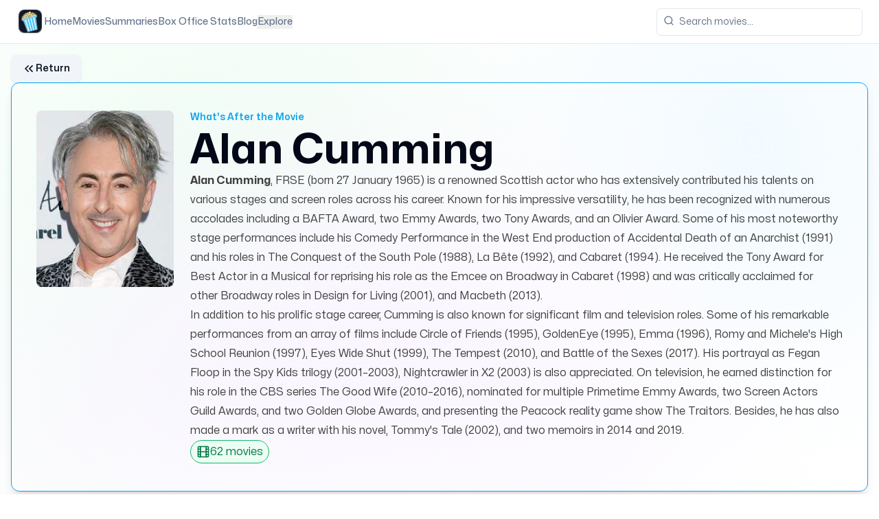

--- FILE ---
content_type: text/html
request_url: https://www.whatsafterthemovie.com/actor/alan-cumming
body_size: 19741
content:
<!DOCTYPE html><html lang="en" class="scroll-smooth"> <head><meta charset="UTF-8"><meta name="description" content="Explore the illustrious career of Alan Cumming on What's After the Movie! This Tony and Emmy Award-winning actor has captivated audiences with roles in &#34;GoldenEye,&#34; &#34;The Good Wife,&#34; and Broadway hits like &#34;Cabaret.&#34; Discover his extensive filmography, stage credits, and more."><meta name="keywords" content="movies, end credit scenes, movie cars, movie cast, movie crew, movie ratings, movie reviews, after the movie, whats after the movie"><link rel="canonical" href="https://www.whatsafterthemovie.com/actor/alan-cumming"><meta name="viewport" content="width=device-width, initial-scale=1"><meta name="generator" content="Astro v5.13.7"><!-- Favicon --><link rel="apple-touch-icon" sizes="114x114" href="/apple-touch-icon.png"><link rel="shortcut icon" href="/favicon.ico"><link rel="icon" type="image/png" sizes="32x32" href="/favicon-32x32.png"><link rel="icon" type="image/png" sizes="16x16" href="/favicon-16x16.png"><link rel="manifest" href="/site.webmanifest"><link rel="mask-icon" href="/safari-pinned-tab.svg" color="#5bbad5"><meta name="msapplication-TileColor" content="#da532c"><meta name="theme-color" content="#ffffff"><!-- Sitemaps --><link rel="sitemap" href="/sitemap-index.xml"><link rel="robots" href="/robots.txt"><!-- Preload fonts --><link rel="preload" href="/fonts/Mona-Sans.woff2" as="font" type="font/woff2" crossorigin><!-- Open Graph data --><meta property="og:title" content="Alan Cumming - Filmography, Biography, Awards &#38; Box Office | What's After the Movie?"><meta property="og:description" content="Explore the illustrious career of Alan Cumming on What's After the Movie! This Tony and Emmy Award-winning actor has captivated audiences with roles in &#34;GoldenEye,&#34; &#34;The Good Wife,&#34; and Broadway hits like &#34;Cabaret.&#34; Discover his extensive filmography, stage credits, and more."><meta property="og:image" content="https://www.whatsafterthemovie.com//images/og/actor.png"><meta property="og:type" content="website"><meta property="og:url" content="https://www.whatsafterthemovie.com/actor/alan-cumming"><meta property="og:site_name" content="What's After the Movie?"><meta name="twitter:card" content="summary_large_image"><meta name="twitter:domain" content="dominik.r.lasinski@gmail.com"><meta name="twitter:url" content="https://www.whatsafterthemovie.com/actor/alan-cumming"><meta name="twitter:title" content="Alan Cumming - Filmography, Biography, Awards &#38; Box Office | What's After the Movie?"><meta name="twitter:description" content="Explore the illustrious career of Alan Cumming on What's After the Movie! This Tony and Emmy Award-winning actor has captivated audiences with roles in &#34;GoldenEye,&#34; &#34;The Good Wife,&#34; and Broadway hits like &#34;Cabaret.&#34; Discover his extensive filmography, stage credits, and more."><meta name="twitter:image" content="https://www.whatsafterthemovie.com//images/og/actor.png"><link rel="alternate" type="application/rss+xml" title="What's After the Movie? - Your Ultimate Movie Companion" href="https://www.whatsafterthemovie.com/blog/rss.xml"><title>Alan Cumming - Filmography, Biography, Awards &amp; Box Office | What&#39;s After the Movie?</title><!-- Scripts --><script async src="https://www.googletagmanager.com/gtag/js?id=AW-10809967830"></script>
        <script>
          window.dataLayer = window.dataLayer || [];
          function gtag(){dataLayer.push(arguments);}
          gtag('js', new Date());

          gtag('config', 'AW-10809967830');
        </script><script async src="https://pagead2.googlesyndication.com/pagead/js/adsbygoogle.js?client=ca-pub-9143210451390429" crossorigin="anonymous"></script><script type="text/javascript">
      ;(function (c, l, a, r, i, t, y) {
        c[a] =
          c[a] ||
          function () {
            ;(c[a].q = c[a].q || []).push(arguments)
          }
        t = l.createElement(r)
        t.async = 1
        t.src = 'https://www.clarity.ms/tag/' + i
        y = l.getElementsByTagName(r)[0]
        y.parentNode.insertBefore(t, y)
      })(window, document, 'clarity', 'script', 'ouvgax5j4p')
    </script><script type="application/ld+json">{"@context":"http://schema.org","@type":"WebSite","url":"https://www.whatsafterthemovie.com/","name":"Whats After the Movie?","description":"Explore the illustrious career of Alan Cumming on What's After the Movie! This Tony and Emmy Award-winning actor has captivated audiences with roles in \"GoldenEye,\" \"The Good Wife,\" and Broadway hits like \"Cabaret.\" Discover his extensive filmography, stage credits, and more.","image":"https://www.whatsafterthemovie.com//images/og/actor.png"}</script><script type="application/ld+json">{"@context":"http://schema.org","@type":"Organization","url":"https://www.whatsafterthemovie.com/","logo":"https://www.whatsafterthemovie.com/images/v2/logo.png"}</script><script type="application/ld+json">{"@context":"http://schema.org","@type":"AboutPage","url":"https://www.whatsafterthemovie.com/","name":"About","description":"Explore the illustrious career of Alan Cumming on What's After the Movie! This Tony and Emmy Award-winning actor has captivated audiences with roles in \"GoldenEye,\" \"The Good Wife,\" and Broadway hits like \"Cabaret.\" Discover his extensive filmography, stage credits, and more.","image":"https://www.whatsafterthemovie.com//images/og/actor.png"}</script><script type="application/ld+json">{"@context":"https://schema.org","@type":"BreadcrumbList","itemListElement":[{"@type":"ListItem","position":1,"name":"Home","item":"https://www.whatsafterthemovie.com/"},{"@type":"ListItem","position":2,"name":"Alan Cumming","item":"https://www.whatsafterthemovie.com//actor/alan-cumming"}]}</script><link rel="stylesheet" href="/_astro/index.CklgS7xb.css">
<link rel="stylesheet" href="/_astro/_id_.DVhSUxIP.css">
<style>@font-face{font-family:Mona Sans;src:url(/fonts/Mona-Sans.woff2) format("woff2 supports variations"),url(/fonts/Mona-Sans.woff2) format("woff2-variations");font-weight:200 900;font-stretch:75% 125%;font-display:swap}body{color-scheme:light}
</style>
<link rel="stylesheet" href="/_astro/_id_.NcXIpolS.css">
<style>[data-select-viewport],[data-combobox-viewport]{scrollbar-width:none!important;-ms-overflow-style:none!important;-webkit-overflow-scrolling:touch!important}[data-combobox-viewport]::-webkit-scrollbar{display:none!important}[data-select-viewport]::-webkit-scrollbar{display:none!important}[data-scroll-area-viewport]{scrollbar-width:none!important;-ms-overflow-style:none!important;-webkit-overflow-scrolling:touch!important}[data-scroll-area-viewport]::-webkit-scrollbar{display:none!important}:where([data-scroll-area-viewport]){display:flex;flex-direction:column;align-items:stretch}:where([data-scroll-area-content]){flex-grow:1}
</style></head> <body class="font-mona scroll-smooth"> <script>
  !(function (t, e) {
    var o, n, p, r
    e.__SV ||
      ((window.posthog = e),
      (e._i = []),
      (e.init = function (i, s, a) {
        function g(t, e) {
          var o = e.split('.')
          2 == o.length && ((t = t[o[0]]), (e = o[1])),
            (t[e] = function () {
              t.push([e].concat(Array.prototype.slice.call(arguments, 0)))
            })
        }
        ;((p = t.createElement('script')).type = 'text/javascript'),
          (p.crossOrigin = 'anonymous'),
          (p.async = !0),
          (p.src = s.api_host.replace('.i.posthog.com', '-assets.i.posthog.com') + '/static/array.js'),
          (r = t.getElementsByTagName('script')[0]).parentNode.insertBefore(p, r)
        var u = e
        for (
          void 0 !== a ? (u = e[a] = []) : (a = 'posthog'),
            u.people = u.people || [],
            u.toString = function (t) {
              var e = 'posthog'
              return 'posthog' !== a && (e += '.' + a), t || (e += ' (stub)'), e
            },
            u.people.toString = function () {
              return u.toString(1) + '.people (stub)'
            },
            o =
              'init capture register register_once register_for_session unregister unregister_for_session getFeatureFlag getFeatureFlagPayload isFeatureEnabled reloadFeatureFlags updateEarlyAccessFeatureEnrollment getEarlyAccessFeatures on onFeatureFlags onSurveysLoaded onSessionId getSurveys getActiveMatchingSurveys renderSurvey canRenderSurvey canRenderSurveyAsync identify setPersonProperties group resetGroups setPersonPropertiesForFlags resetPersonPropertiesForFlags setGroupPropertiesForFlags resetGroupPropertiesForFlags reset get_distinct_id getGroups get_session_id get_session_replay_url alias set_config startSessionRecording stopSessionRecording sessionRecordingStarted captureException loadToolbar get_property getSessionProperty createPersonProfile opt_in_capturing opt_out_capturing has_opted_in_capturing has_opted_out_capturing clear_opt_in_out_capturing debug getPageViewId captureTraceFeedback captureTraceMetric'.split(
                ' '
              ),
            n = 0;
          n < o.length;
          n++
        )
          g(u, o[n])
        e._i.push([i, s, a])
      }),
      (e.__SV = 1))
  })(document, window.posthog || [])
  posthog.init('phc_R2tdb5v1RLE0v9H5X5UYZeSW943OwlG93Xf6HJwhPOz', {
    api_host: 'https://eu.i.posthog.com',
    person_profiles: 'identified_only', // or 'always' to create profiles for anonymous users as well
  })
</script> <style>astro-island,astro-slot,astro-static-slot{display:contents}</style><script>(()=>{var e=async t=>{await(await t())()};(self.Astro||(self.Astro={})).load=e;window.dispatchEvent(new Event("astro:load"));})();</script><script>(()=>{var A=Object.defineProperty;var g=(i,o,a)=>o in i?A(i,o,{enumerable:!0,configurable:!0,writable:!0,value:a}):i[o]=a;var d=(i,o,a)=>g(i,typeof o!="symbol"?o+"":o,a);{let i={0:t=>m(t),1:t=>a(t),2:t=>new RegExp(t),3:t=>new Date(t),4:t=>new Map(a(t)),5:t=>new Set(a(t)),6:t=>BigInt(t),7:t=>new URL(t),8:t=>new Uint8Array(t),9:t=>new Uint16Array(t),10:t=>new Uint32Array(t),11:t=>1/0*t},o=t=>{let[l,e]=t;return l in i?i[l](e):void 0},a=t=>t.map(o),m=t=>typeof t!="object"||t===null?t:Object.fromEntries(Object.entries(t).map(([l,e])=>[l,o(e)]));class y extends HTMLElement{constructor(){super(...arguments);d(this,"Component");d(this,"hydrator");d(this,"hydrate",async()=>{var b;if(!this.hydrator||!this.isConnected)return;let e=(b=this.parentElement)==null?void 0:b.closest("astro-island[ssr]");if(e){e.addEventListener("astro:hydrate",this.hydrate,{once:!0});return}let c=this.querySelectorAll("astro-slot"),n={},h=this.querySelectorAll("template[data-astro-template]");for(let r of h){let s=r.closest(this.tagName);s!=null&&s.isSameNode(this)&&(n[r.getAttribute("data-astro-template")||"default"]=r.innerHTML,r.remove())}for(let r of c){let s=r.closest(this.tagName);s!=null&&s.isSameNode(this)&&(n[r.getAttribute("name")||"default"]=r.innerHTML)}let p;try{p=this.hasAttribute("props")?m(JSON.parse(this.getAttribute("props"))):{}}catch(r){let s=this.getAttribute("component-url")||"<unknown>",v=this.getAttribute("component-export");throw v&&(s+=` (export ${v})`),console.error(`[hydrate] Error parsing props for component ${s}`,this.getAttribute("props"),r),r}let u;await this.hydrator(this)(this.Component,p,n,{client:this.getAttribute("client")}),this.removeAttribute("ssr"),this.dispatchEvent(new CustomEvent("astro:hydrate"))});d(this,"unmount",()=>{this.isConnected||this.dispatchEvent(new CustomEvent("astro:unmount"))})}disconnectedCallback(){document.removeEventListener("astro:after-swap",this.unmount),document.addEventListener("astro:after-swap",this.unmount,{once:!0})}connectedCallback(){if(!this.hasAttribute("await-children")||document.readyState==="interactive"||document.readyState==="complete")this.childrenConnectedCallback();else{let e=()=>{document.removeEventListener("DOMContentLoaded",e),c.disconnect(),this.childrenConnectedCallback()},c=new MutationObserver(()=>{var n;((n=this.lastChild)==null?void 0:n.nodeType)===Node.COMMENT_NODE&&this.lastChild.nodeValue==="astro:end"&&(this.lastChild.remove(),e())});c.observe(this,{childList:!0}),document.addEventListener("DOMContentLoaded",e)}}async childrenConnectedCallback(){let e=this.getAttribute("before-hydration-url");e&&await import(e),this.start()}async start(){let e=JSON.parse(this.getAttribute("opts")),c=this.getAttribute("client");if(Astro[c]===void 0){window.addEventListener(`astro:${c}`,()=>this.start(),{once:!0});return}try{await Astro[c](async()=>{let n=this.getAttribute("renderer-url"),[h,{default:p}]=await Promise.all([import(this.getAttribute("component-url")),n?import(n):()=>()=>{}]),u=this.getAttribute("component-export")||"default";if(!u.includes("."))this.Component=h[u];else{this.Component=h;for(let f of u.split("."))this.Component=this.Component[f]}return this.hydrator=p,this.hydrate},e,this)}catch(n){console.error(`[astro-island] Error hydrating ${this.getAttribute("component-url")}`,n)}}attributeChangedCallback(){this.hydrate()}}d(y,"observedAttributes",["props"]),customElements.get("astro-island")||customElements.define("astro-island",y)}})();</script><astro-island uid="Z1RlPyQ" component-url="/_astro/sonner.ByN3yYXx.js" component-export="Toaster" renderer-url="/_astro/client.svelte.cBHE-E95.js" props="{}" ssr client="load" opts="{&quot;name&quot;:&quot;Toaster&quot;,&quot;value&quot;:true}" await-children><!--[--><section aria-label="Notifications alt+T" tabindex="-1" aria-live="polite" aria-relevant="additions text" aria-atomic="false" class="svelte-1cxkrpo"><!--[!--><!--]--></section><!--]--><!--astro:end--></astro-island>  <div class="fixed -top-1/2 right-1/2 -z-0 h-[1000px] w-[1000px] rounded-full bg-green-50 blur-[400px]"></div> <div class="fixed -top-2/3 left-2/3 -z-0 h-[1000px] w-[1000px] rounded-full bg-sky-50 blur-[400px]"></div> <div class="fixed -bottom-3/4 -z-0 h-[1000px] w-[1000px] rounded-full bg-purple-50 blur-[400px]"></div>  <div class="relative z-20"> <astro-island uid="NNEtk" component-url="/_astro/RootNavbar.CrSLlIYm.js" component-export="default" renderer-url="/_astro/client.svelte.cBHE-E95.js" props="{&quot;url&quot;:[0,&quot;/actor/alan-cumming&quot;]}" ssr client="load" opts="{&quot;name&quot;:&quot;RootNavbar&quot;,&quot;value&quot;:true}" await-children><!--[--><header class="bg-background z-50 sticky top-0 flex h-16 items-center gap-4 border-b px-4 md:px-6"><nav class="hidden flex-col gap-6 text-lg font-medium lg:flex lg:flex-row lg:items-center md:gap-5 lg:text-sm lg:gap-6"><a href="/" class="flex items-center min-w-10 gap-2 text-lg font-semibold md:text-base"><!----><astro-slot> <img src="/images/v2/logo.png" alt="Logo" loading="lazy" decoding="async" fetchpriority="auto" width="50" height="50" class="w-10 h-10"> </astro-slot><!----> <span class="sr-only">What's After the Movie</span></a> <!--[--><!--[!--><a href="/" class="text-muted-foreground whitespace-nowrap hover:text-foreground transition-colors">Home</a><!--]--><!--[!--><a href="/movies" class="text-muted-foreground whitespace-nowrap hover:text-foreground transition-colors">Movies</a><!--]--><!--[!--><a href="/summary" class="text-muted-foreground whitespace-nowrap hover:text-foreground transition-colors">Summaries</a><!--]--><!--[!--><a href="/box-office" class="text-muted-foreground whitespace-nowrap hover:text-foreground transition-colors">Box Office Stats</a><!--]--><!--[!--><a href="/blog" class="text-muted-foreground whitespace-nowrap hover:text-foreground transition-colors">Blog</a><!--]--><!--[--><!--[!--><button class="text-muted-foreground whitespace-nowrap hover:text-foreground transition-colors" id="bits-23733" aria-haspopup="dialog" aria-expanded="false" data-state="closed" data-popover-trigger="" type="button"><!---->Explore<!----></button><!--]--><!----><!----> <!----><!--[!--><!--]--><!----><!----><!----><!----><!--]--><!--]--></nav> <div class="flex flex-row gap-4 items-center"><!--[!--><button id="bits-23734" aria-haspopup="dialog" aria-expanded="false" data-dialog-trigger="" data-state="closed"><!--[!--><button data-slot="button" class="ring-offset-background gap-1 shadow focus-visible:ring-ring inline-flex items-center justify-center whitespace-nowrap rounded-lg text-sm font-medium transition-colors focus-visible:outline-none focus-visible:ring-2 focus-visible:ring-offset-2 disabled:pointer-events-none disabled:opacity-50 border-gray-300 bg-background hover:bg-accent hover:text-accent-foreground border h-10 w-10 min-w-10 shrink-0 lg:hidden" type="button"><svg xmlns="http://www.w3.org/2000/svg" width="24" height="24" viewBox="0 0 24 24" fill="none" stroke="currentColor" stroke-width="2" stroke-linecap="round" stroke-linejoin="round" class="lucide-icon lucide lucide-menu h-5 w-5"><!--[--><!----><line x1="4" x2="20" y1="12" y2="12"><!----></line><!----><!----><line x1="4" x2="20" y1="6" y2="6"><!----></line><!----><!----><line x1="4" x2="20" y1="18" y2="18"><!----></line><!----><!--]--><!----><!----><!----><!----></svg><!----> <span class="sr-only">Toggle navigation menu</span><!----></button><!--]--><!----></button><!--]--><!----> <a href="/" class="flex items-center lg:hidden min-w-10 gap-2 text-lg font-semibold md:text-base"><!----><astro-slot> <img src="/images/v2/logo.png" alt="Logo" loading="lazy" decoding="async" fetchpriority="auto" width="50" height="50" class="w-10 h-10"> </astro-slot><!----> <span class="sr-only">What's After the Movie</span></a></div> <!----><!--[!--><!--]--><!----><!----><!----><!----> <div class="flex w-full items-center gap-4 md:ml-auto md:gap-2 lg:gap-4"><form class="relative ml-auto flex-1 sm:flex-initial"><div class="relative"><svg xmlns="http://www.w3.org/2000/svg" width="24" height="24" viewBox="0 0 24 24" fill="none" stroke="currentColor" stroke-width="2" stroke-linecap="round" stroke-linejoin="round" class="lucide-icon lucide lucide-search absolute left-2.5 top-2.5 h-4 w-4 text-muted-foreground"><!--[--><!----><circle cx="11" cy="11" r="8"><!----></circle><!----><!----><path d="m21 21-4.3-4.3"><!----></path><!----><!--]--><!----><!----><!----><!----></svg><!----> <input class="flex h-10 w-full rounded-md border border-input bg-background px-3 py-2 text-sm ring-offset-background file:border-0 file:bg-transparent file:text-sm file:font-medium placeholder:text-muted-foreground focus-visible:outline-none focus-visible:ring-2 focus-visible:ring-ring focus-visible:ring-offset-2 disabled:cursor-not-allowed disabled:opacity-50 pl-8 sm:w-[300px] md:w-[200px] lg:w-[300px]" value="" type="search" placeholder="Search movies..."/><!----></div> <!--[!--><!--]--></form><!----></div></header><!--]--><!--astro:end--></astro-island> <div class="py-4 px-4 relative z-20 container flex w-full flex-col gap-8">  <astro-island uid="Z1PeIai" component-url="/_astro/ReturnButton.BIQQM8Dm.js" component-export="default" renderer-url="/_astro/client.svelte.cBHE-E95.js" props="{&quot;previousUrl&quot;:[0,&quot;/&quot;]}" ssr client="load" opts="{&quot;name&quot;:&quot;ReturnButton&quot;,&quot;value&quot;:true}" await-children><!--[--><!--[!--><button data-slot="button" class="ring-offset-background gap-1 shadow focus-visible:ring-ring inline-flex items-center justify-center whitespace-nowrap rounded-lg text-sm font-medium transition-colors focus-visible:outline-none focus-visible:ring-2 focus-visible:ring-offset-2 disabled:pointer-events-none disabled:opacity-50 bg-secondary text-secondary-foreground hover:bg-secondary/80 h-10 px-4 py-2 w-fit" type="button"><svg xmlns="http://www.w3.org/2000/svg" width="24" height="24" viewBox="0 0 24 24" fill="none" stroke="currentColor" stroke-width="2" stroke-linecap="round" stroke-linejoin="round" class="lucide-icon lucide lucide-chevrons-left size-5"><!--[--><!----><path d="m11 17-5-5 5-5"><!----></path><!----><!----><path d="m18 17-5-5 5-5"><!----></path><!----><!--]--><!----><!----><!----><!----></svg><!----> <span class="text-sm font-semibold">Return</span><!----></button><!--]--><!--]--><!--astro:end--></astro-island> <!--[--><div class="w-full px-4 sm:px-6 md:px-9 py-6 md:py-10 border rounded-xl flex flex-col lg:grid grid-cols-[200px_1fr] border-atmblue-500 shadow-lg gap-6"><div><img class="lg:w-full h-full w-auto max-h-[200px] sm:max-h-[300px] lg:h-auto rounded-lg" src="https://whats-after-the-movie-ti152.sevalla.storage/people/25781.jpg" alt="Alan Cumming"/></div> <div class="flex flex-col gap-4 w-full"><div class="space-y-2"><p class="text-sm text-atmblue-500 font-semibold">What's After the Movie</p> <h1 class="text-3xl sm:text-4xl xl:text-6xl capitalize font-bold">Alan Cumming</h1></div> <!--[--><div class="prose prose-neutral w-full max-w-full prose-h1:font-bold prose-a:text-atmblue-500 prose-blockquote:border-atmblue-400 prose-li:marker:text-atmblue-500 prose-hr:border-atmblue-300"><!----><div contenteditable="false"><p><strong>Alan Cumming</strong>, FRSE (born 27 January 1965) is a renowned Scottish actor who has extensively contributed his talents on various stages and screen roles across his career. Known for his impressive versatility, he has been recognized with numerous accolades including a BAFTA Award, two Emmy Awards, two Tony Awards, and an Olivier Award. Some of his most noteworthy stage performances include his Comedy Performance in the West End production of Accidental Death of an Anarchist (1991) and his roles in The Conquest of the South Pole (1988), La Bête (1992), and Cabaret (1994). He received the Tony Award for Best Actor in a Musical for reprising his role as the Emcee on Broadway in Cabaret (1998) and was critically acclaimed for other Broadway roles in Design for Living (2001), and Macbeth (2013).</p>
<p>In addition to his prolific stage career, Cumming is also known for significant film and television roles. Some of his remarkable performances from an array of films include Circle of Friends (1995), GoldenEye (1995), Emma (1996), Romy and Michele&#39;s High School Reunion (1997), Eyes Wide Shut (1999), The Tempest (2010), and Battle of the Sexes (2017). His portrayal as Fegan Floop in the Spy Kids trilogy (2001–2003), Nightcrawler in X2 (2003) is also appreciated. On television, he earned distinction for his role in the CBS series The Good Wife (2010–2016), nominated for multiple Primetime Emmy Awards, two Screen Actors Guild Awards, and two Golden Globe Awards, and presenting the Peacock reality game show The Traitors. Besides, he has also made a mark as a writer with his novel, Tommy&#39;s Tale (2002), and two memoirs in 2014 and 2019.</p>
</div><!----></div><!--]--> <div class="flex flex-row gap-2 items-center justify-start flex-wrap"><div class="flex bg-atmgreen-50 border border-atmgreen-500 text-atmgreen-700 flex-row gap-2 items-center px-2 py-1 rounded-full"><svg xmlns="http://www.w3.org/2000/svg" width="24" height="24" viewBox="0 0 24 24" fill="none" stroke="currentColor" stroke-width="2" stroke-linecap="round" stroke-linejoin="round" class="lucide-icon lucide lucide-film size-5"><!--[--><!----><rect width="18" height="18" x="3" y="3" rx="2"><!----></rect><!----><!----><path d="M7 3v18"><!----></path><!----><!----><path d="M3 7.5h4"><!----></path><!----><!----><path d="M3 12h18"><!----></path><!----><!----><path d="M3 16.5h4"><!----></path><!----><!----><path d="M17 3v18"><!----></path><!----><!----><path d="M17 7.5h4"><!----></path><!----><!----><path d="M17 16.5h4"><!----></path><!----><!--]--><!----><!----><!----><!----></svg><!----> <span>62
          movies </span></div> <!--[!--><!--]--></div></div></div><!--]--> <astro-island uid="Z28MPK2" component-url="/_astro/DisplayAd.DA61NSZN.js" component-export="default" renderer-url="/_astro/client.svelte.cBHE-E95.js" props="{}" ssr client="load" opts="{&quot;name&quot;:&quot;DisplayAd&quot;,&quot;value&quot;:true}" await-children><!--[--><ins class="adsbygoogle" style="display: block; " data-ad-client="ca-pub-9143210451390429" data-ad-slot="6066356768" data-ad-format="auto" data-full-width-responsive="true"></ins><!--]--><!--astro:end--></astro-island> <div class="flex flex-col mt-4 md:flex-row gap-4 items-center shadow-lg justify-between px-4 py-2 bg-gradient-to-r from-[#2E90FA] text-white rounded-2xl to-[#7B61FF] w-full"> <div class="flex flex-row gap-2 items-center"> <!--[--><svg xmlns="http://www.w3.org/2000/svg" width="24" height="24" viewBox="0 0 24 24" fill="none" stroke="currentColor" stroke-width="2" stroke-linecap="round" stroke-linejoin="round" class="lucide-icon lucide lucide-star min-w-6"><!--[--><!----><polygon points="12 2 15.09 8.26 22 9.27 17 14.14 18.18 21.02 12 17.77 5.82 21.02 7 14.14 2 9.27 8.91 8.26 12 2"><!----></polygon><!----><!--]--><!----><!----><!----><!----></svg><!--]--> <p class="font-medium text-sm text-balance md:text-base">
Explore the best of Alan Cumming – top movies, iconic roles, and must-see performances!
</p> </div> <a href="/actor/alan-cumming/top-movies" title="Browse all top movies of Alan Cumming" class="self-end"> <!--[--><!--[!--><button data-slot="button" class="ring-offset-background gap-1 shadow focus-visible:ring-ring inline-flex items-center justify-center whitespace-nowrap rounded-lg text-sm font-medium transition-colors focus-visible:outline-none focus-visible:ring-2 focus-visible:ring-offset-2 disabled:pointer-events-none disabled:opacity-50 border-gray-300 bg-background hover:bg-accent hover:text-accent-foreground border h-10 px-4 py-2 text-blue-700" type="button"> <span> Check it out </span> <!--[--><svg xmlns="http://www.w3.org/2000/svg" width="20" height="20" viewBox="0 0 24 24" fill="none" stroke="currentColor" stroke-width="2" stroke-linecap="round" stroke-linejoin="round" class="lucide-icon lucide lucide-arrow-right"><!--[--><!----><path d="M5 12h14"><!----></path><!----><!----><path d="m12 5 7 7-7 7"><!----></path><!----><!--]--><!----><!----><!----><!----></svg><!--]--> <!----></button><!--]--><!--]--> </a> </div><div class="flex w-full grid-cols-[1fr_275px] flex-col gap-6 lg:grid xl:grid-cols-[1fr_350px]"> <div class="flex w-full flex-col gap-4"> <!--[--><div class="flex flex-col gap-5 border border-atmblue-500 rounded-xl shadow-md bg-gray-50 p-5 sm:p-8 lg:p-10" id="information"><div class="flex flex-col gap-4 w-full"><!--[--><div class="w-full h-1 rounded-full bg-gradient-to-r from-atmblue-500 to-atmgreen-500"></div><!--]--> <div class="space-y-1"><div class="w-full flex flex-col sm:flex-row gap-2 items-start sm:items-center justify-between"><div class="flex flex-row gap-2 w-fit items-center"><!----><!----> <h2 class="font-semibold text-balance text-xl sm:text-2xl lg:text-3xl">Biography, Career &amp; Filmography</h2></div> <!--[!--><!--]--> <!----><!----></div> <!--[--><p class="text-gray-500 text-base">Learn more about Alan Cumming, including a detailed biography, career timeline, personal life insights, and complete filmography. Discover how Alan Cumming rose to fame, their major roles, industry impact, and personal milestones in the world of film.</p><!--]--></div> <!--[--><hr class="border border-gray-300"/><!--]--></div> <div class="relative"><!----><div class="text-base grid grid-cols-1 md:grid-cols-2 gap-2 md:gap-4 text-neutral-900"><p><span class="font-bold">Given Name: </span>Alan Cumming</p><p><span class="font-bold">Born: </span>Aberfeldy, Perthshire, Scotland</p><p><span class="font-bold">Citizenship: </span>United Kingdom, United States (2008–present)</p><p><span class="font-bold">Birthday: </span>January 27, 1965</p><p><span class="font-bold">Occupations: </span>Actor, Writer</p><p><span class="font-bold">Years Active: </span>1980-present</p><p><span class="font-bold">Spouses: </span>Hilary Lyon, Grant Shaffer</p></div><!----> <div class="absolute -bottom-5 -right-5"><!----><!----></div></div></div><!--]--> <!--[--><div class="flex flex-col gap-5 border border-atmblue-500 rounded-xl shadow-md bg-gray-50 p-5 sm:p-8 lg:p-10" id="external-links"><div class="flex flex-col gap-4 w-full"><!--[--><div class="w-full h-1 rounded-full bg-gradient-to-r from-atmblue-500 to-atmgreen-500"></div><!--]--> <div class="space-y-1"><div class="w-full flex flex-col sm:flex-row gap-2 items-start sm:items-center justify-between"><div class="flex flex-row gap-2 w-fit items-center"><!----><!----> <h2 class="font-semibold text-balance text-xl sm:text-2xl lg:text-3xl">External Links and Streaming Options</h2></div> <!--[!--><!--]--> <!----><!----></div> <!--[--><p class="text-gray-500 text-sm">Explore more about  on trusted external platforms like Metacritic, Rotten Tomatoes, TMDb or IMDb. Find additional details, reviews, and related content to deepen your understanding.</p><!--]--></div> <!--[--><hr class="border border-gray-300"/><!--]--></div> <div class="relative pb-5"><!----><div class="flex flex-row gap-x-3 sm:gap-x-6 gap-y-3 w-full flex-wrap items-center justify-center"><!--[--><a href="https://www.metacritic.com/person/alan-cumming" target="_blank" rel="noopener noreferrer" title="View Metacritic link for " class="bg-gray-100 font-medium px-1.5 text-sm py-1 pl-2.5 items-center flex flex-row gap-3 rounded-full text-gray-700"><img src="/images/link/METACRITIC.png" alt="Metacritic" class="size-6 rounded-full"/> <p>Metacritic</p> <svg xmlns="http://www.w3.org/2000/svg" width="24" height="24" viewBox="0 0 24 24" fill="none" stroke="currentColor" stroke-width="2" stroke-linecap="round" stroke-linejoin="round" class="lucide-icon lucide lucide-arrow-up-right size-4 text-gray-500"><!--[--><!----><path d="M7 7h10v10"><!----></path><!----><!----><path d="M7 17 17 7"><!----></path><!----><!--]--><!----><!----><!----><!----></svg><!----></a><a href="https://www.rottentomatoes.com/celebrity/alan_cumming" target="_blank" rel="noopener noreferrer" title="View Rotten Tomatoes link for " class="bg-gray-100 font-medium px-1.5 text-sm py-1 pl-2.5 items-center flex flex-row gap-3 rounded-full text-gray-700"><img src="/images/link/ROTTEN_TOMATOES.png" alt="Rotten Tomatoes" class="size-6 rounded-full"/> <p>Rotten Tomatoes</p> <svg xmlns="http://www.w3.org/2000/svg" width="24" height="24" viewBox="0 0 24 24" fill="none" stroke="currentColor" stroke-width="2" stroke-linecap="round" stroke-linejoin="round" class="lucide-icon lucide lucide-arrow-up-right size-4 text-gray-500"><!--[--><!----><path d="M7 7h10v10"><!----></path><!----><!----><path d="M7 17 17 7"><!----></path><!----><!--]--><!----><!----><!----><!----></svg><!----></a><a href="https://www.themoviedb.org/person/10697" target="_blank" rel="noopener noreferrer" title="View TMDb link for " class="bg-gray-100 font-medium px-1.5 text-sm py-1 pl-2.5 items-center flex flex-row gap-3 rounded-full text-gray-700"><img src="/images/link/TMDB.png" alt="TMDb" class="size-6 rounded-full"/> <p>TMDb</p> <svg xmlns="http://www.w3.org/2000/svg" width="24" height="24" viewBox="0 0 24 24" fill="none" stroke="currentColor" stroke-width="2" stroke-linecap="round" stroke-linejoin="round" class="lucide-icon lucide lucide-arrow-up-right size-4 text-gray-500"><!--[--><!----><path d="M7 7h10v10"><!----></path><!----><!----><path d="M7 17 17 7"><!----></path><!----><!--]--><!----><!----><!----><!----></svg><!----></a><a href="https://www.imdb.com/name/nm0001086/?ref_=fn_al_nm_1" target="_blank" rel="noopener noreferrer" title="View IMDb link for " class="bg-gray-100 font-medium px-1.5 text-sm py-1 pl-2.5 items-center flex flex-row gap-3 rounded-full text-gray-700"><img src="/images/link/IMDB.png" alt="IMDb" class="size-6 rounded-full"/> <p>IMDb</p> <svg xmlns="http://www.w3.org/2000/svg" width="24" height="24" viewBox="0 0 24 24" fill="none" stroke="currentColor" stroke-width="2" stroke-linecap="round" stroke-linejoin="round" class="lucide-icon lucide lucide-arrow-up-right size-4 text-gray-500"><!--[--><!----><path d="M7 7h10v10"><!----></path><!----><!----><path d="M7 17 17 7"><!----></path><!----><!--]--><!----><!----><!----><!----></svg><!----></a><a href="https://en.wikipedia.org/wiki/Alan_Cumming" target="_blank" rel="noopener noreferrer" title="View Wikipedia link for " class="bg-gray-100 font-medium px-1.5 text-sm py-1 pl-2.5 items-center flex flex-row gap-3 rounded-full text-gray-700"><img src="/images/link/WIKIPEDIA.png" alt="Wikipedia" class="size-6 rounded-full"/> <p>Wikipedia</p> <svg xmlns="http://www.w3.org/2000/svg" width="24" height="24" viewBox="0 0 24 24" fill="none" stroke="currentColor" stroke-width="2" stroke-linecap="round" stroke-linejoin="round" class="lucide-icon lucide lucide-arrow-up-right size-4 text-gray-500"><!--[--><!----><path d="M7 7h10v10"><!----></path><!----><!----><path d="M7 17 17 7"><!----></path><!----><!--]--><!----><!----><!----><!----></svg><!----></a><!--]--></div> <!--[!--><!--]--><!----> <div class="absolute -bottom-5 -right-5"><!----><!----><!----><!----></div></div></div><!--]-->  <div class="space-y-4"> <h2 class="text-2xl font-semibold">
Movies Featuring <span class="text-primary">Alan Cumming</span> </h2> <!--[--><div class="grid grid-cols-3 md:grid-cols-4 lg:grid-cols-5 xl:grid-cols-6 gap-1 sm:gap-6 lg:gap-10"><!--[--><a href="/movies/the-anniversary-party" class="flex flex-col gap-4 relative items-center border border-transparent focus:border-blue-500 py-2 focus:outline-none rounded-xl" title="View movie details for The Anniversary Party"><!--[!--><!--]--> <img src="https://whats-after-the-movie-ti152.sevalla.storage/movies/the-anniversary-party.jpg" alt="The Anniversary Party" class="md:w-40 w-20 h-auto rounded-xl shadow-primary/30 shadow-blurred-sm"/> <p class="text-primary text-sm md:text-lg line-clamp-3 text-center">The Anniversary Party</p></a><a href="/movies/theyll-love-me-when-im-dead" class="flex flex-col gap-4 relative items-center border border-transparent focus:border-blue-500 py-2 focus:outline-none rounded-xl" title="View movie details for They'll Love Me When I'm Dead"><!--[!--><!--]--> <img src="https://whats-after-the-movie-ti152.sevalla.storage/movies/theyll-love-me-when-im-dead.jpg" alt="They'll Love Me When I'm Dead" class="md:w-40 w-20 h-auto rounded-xl shadow-primary/30 shadow-blurred-sm"/> <p class="text-primary text-sm md:text-lg line-clamp-3 text-center">They'll Love Me When I'm Dead</p></a><a href="/movies/my-fathers-dragon" class="flex flex-col gap-4 relative items-center border border-transparent focus:border-blue-500 py-2 focus:outline-none rounded-xl" title="View movie details for My Father's Dragon"><!--[!--><!--]--> <img src="https://whats-after-the-movie-ti152.sevalla.storage/movies/my-fathers-dragon.jpg" alt="My Father's Dragon" class="md:w-40 w-20 h-auto rounded-xl shadow-primary/30 shadow-blurred-sm"/> <p class="text-primary text-sm md:text-lg line-clamp-3 text-center">My Father's Dragon</p></a><a href="/movies/battle-of-the-sexes" class="flex flex-col gap-4 relative items-center border border-transparent focus:border-blue-500 py-2 focus:outline-none rounded-xl" title="View movie details for Battle of the Sexes"><!--[!--><!--]--> <img src="https://whats-after-the-movie-ti152.sevalla.storage/movies/battle-of-the-sexes.jpg" alt="Battle of the Sexes" class="md:w-40 w-20 h-auto rounded-xl shadow-primary/30 shadow-blurred-sm"/> <p class="text-primary text-sm md:text-lg line-clamp-3 text-center">Battle of the Sexes</p></a><a href="/movies/my-old-school" class="flex flex-col gap-4 relative items-center border border-transparent focus:border-blue-500 py-2 focus:outline-none rounded-xl" title="View movie details for My Old School"><!--[!--><!--]--> <img src="https://whats-after-the-movie-ti152.sevalla.storage/movies/my-old-school.jpg" alt="My Old School" class="md:w-40 w-20 h-auto rounded-xl shadow-primary/30 shadow-blurred-sm"/> <p class="text-primary text-sm md:text-lg line-clamp-3 text-center">My Old School</p></a><a href="/movies/marlowe" class="flex flex-col gap-4 relative items-center border border-transparent focus:border-blue-500 py-2 focus:outline-none rounded-xl" title="View movie details for Marlowe"><!--[!--><!--]--> <img src="https://whats-after-the-movie-ti152.sevalla.storage/movies/marlowe.jpg" alt="Marlowe" class="md:w-40 w-20 h-auto rounded-xl shadow-primary/30 shadow-blurred-sm"/> <p class="text-primary text-sm md:text-lg line-clamp-3 text-center">Marlowe</p></a><a href="/movies/always-at-the-carlyle" class="flex flex-col gap-4 relative items-center border border-transparent focus:border-blue-500 py-2 focus:outline-none rounded-xl" title="View movie details for Always at The Carlyle"><!--[!--><!--]--> <img src="https://whats-after-the-movie-ti152.sevalla.storage/movies/always-at-the-carlyle.jpg" alt="Always at The Carlyle" class="md:w-40 w-20 h-auto rounded-xl shadow-primary/30 shadow-blurred-sm"/> <p class="text-primary text-sm md:text-lg line-clamp-3 text-center">Always at The Carlyle</p></a><a href="/movies/any-day-now" class="flex flex-col gap-4 relative items-center border border-transparent focus:border-blue-500 py-2 focus:outline-none rounded-xl" title="View movie details for Any Day Now"><!--[!--><!--]--> <img src="https://whats-after-the-movie-ti152.sevalla.storage/movies/any-day-now.jpg" alt="Any Day Now" class="md:w-40 w-20 h-auto rounded-xl shadow-primary/30 shadow-blurred-sm"/> <p class="text-primary text-sm md:text-lg line-clamp-3 text-center">Any Day Now</p></a><a href="/movies/show-dogs" class="flex flex-col gap-4 relative items-center border border-transparent focus:border-blue-500 py-2 focus:outline-none rounded-xl" title="View movie details for Show Dogs"><!--[!--><!--]--> <img src="https://whats-after-the-movie-ti152.sevalla.storage/movies/show-dogs.jpg" alt="Show Dogs" class="md:w-40 w-20 h-auto rounded-xl shadow-primary/30 shadow-blurred-sm"/> <p class="text-primary text-sm md:text-lg line-clamp-3 text-center">Show Dogs</p></a><a href="/movies/son-of-the-mask" class="flex flex-col gap-4 relative items-center border border-transparent focus:border-blue-500 py-2 focus:outline-none rounded-xl" title="View movie details for Son of the Mask"><!--[!--><!--]--> <img src="https://whats-after-the-movie-ti152.sevalla.storage/movies/son-of-the-mask.jpg" alt="Son of the Mask" class="md:w-40 w-20 h-auto rounded-xl shadow-primary/30 shadow-blurred-sm"/> <p class="text-primary text-sm md:text-lg line-clamp-3 text-center">Son of the Mask</p></a><a href="/movies/burlesque" class="flex flex-col gap-4 relative items-center border border-transparent focus:border-blue-500 py-2 focus:outline-none rounded-xl" title="View movie details for Burlesque"><!--[!--><!--]--> <img src="https://whats-after-the-movie-ti152.sevalla.storage/movies/burlesque.jpg" alt="Burlesque" class="md:w-40 w-20 h-auto rounded-xl shadow-primary/30 shadow-blurred-sm"/> <p class="text-primary text-sm md:text-lg line-clamp-3 text-center">Burlesque</p></a><a href="/movies/sir-billi-2012" class="flex flex-col gap-4 relative items-center border border-transparent focus:border-blue-500 py-2 focus:outline-none rounded-xl" title="View movie details for Sir Billi"><!--[!--><!--]--> <img src="https://whats-after-the-movie-ti152.sevalla.storage/movies/sir-billi-2012.jpg" alt="Sir Billi" class="md:w-40 w-20 h-auto rounded-xl shadow-primary/30 shadow-blurred-sm"/> <p class="text-primary text-sm md:text-lg line-clamp-3 text-center">Sir Billi</p></a><a href="/movies/genie" class="flex flex-col gap-4 relative items-center border border-transparent focus:border-blue-500 py-2 focus:outline-none rounded-xl" title="View movie details for Genie"><!--[!--><!--]--> <img src="https://whats-after-the-movie-ti152.sevalla.storage/movies/genie.jpg" alt="Genie" class="md:w-40 w-20 h-auto rounded-xl shadow-primary/30 shadow-blurred-sm"/> <p class="text-primary text-sm md:text-lg line-clamp-3 text-center">Genie</p></a><a href="/movies/mad-about-the-boy-the-noel-coward-story" class="flex flex-col gap-4 relative items-center border border-transparent focus:border-blue-500 py-2 focus:outline-none rounded-xl" title="View movie details for Mad About the Boy: The Noel Coward Story"><!--[!--><!--]--> <img src="https://whats-after-the-movie-ti152.sevalla.storage/movies/mad-about-the-boy-the-noel-coward-story.jpg" alt="Mad About the Boy: The Noel Coward Story" class="md:w-40 w-20 h-auto rounded-xl shadow-primary/30 shadow-blurred-sm"/> <p class="text-primary text-sm md:text-lg line-clamp-3 text-center">Mad About the Boy: The Noel Coward Story</p></a><a href="/movies/liza-a-truly-terrific-absolutely-true-story" class="flex flex-col gap-4 relative items-center border border-transparent focus:border-blue-500 py-2 focus:outline-none rounded-xl" title="View movie details for Liza: A Truly Terrific Absolutely True Story"><!--[!--><!--]--> <img src="https://whats-after-the-movie-ti152.sevalla.storage/movies/liza-a-truly-terrific-absolutely-true-story.jpg" alt="Liza: A Truly Terrific Absolutely True Story" class="md:w-40 w-20 h-auto rounded-xl shadow-primary/30 shadow-blurred-sm"/> <p class="text-primary text-sm md:text-lg line-clamp-3 text-center">Liza: A Truly Terrific Absolutely True Story</p></a><a href="/movies/a-man-with-sole-the-impact-of-kenneth-cole" class="flex flex-col gap-4 relative items-center border border-transparent focus:border-blue-500 py-2 focus:outline-none rounded-xl" title="View movie details for A Man with Sole: The Impact of Kenneth Cole"><!--[!--><!--]--> <img src="https://whats-after-the-movie-ti152.sevalla.storage/movies/a-man-with-sole-the-impact-of-kenneth-cole.png" alt="A Man with Sole: The Impact of Kenneth Cole" class="md:w-40 w-20 h-auto rounded-xl shadow-primary/30 shadow-blurred-sm"/> <p class="text-primary text-sm md:text-lg line-clamp-3 text-center">A Man with Sole: The Impact of Kenneth Cole</p></a><a href="/movies/jackboots-onwhitehall-2010" class="flex flex-col gap-4 relative items-center border border-transparent focus:border-blue-500 py-2 focus:outline-none rounded-xl" title="View movie details for Jackboots on Whitehall"><!--[!--><!--]--> <img src="https://whats-after-the-movie-ti152.sevalla.storage/movies/Jackboots-on Whitehall-9HBvwXCz8ya0Lg.jpg" alt="Jackboots on Whitehall" class="md:w-40 w-20 h-auto rounded-xl shadow-primary/30 shadow-blurred-sm"/> <p class="text-primary text-sm md:text-lg line-clamp-3 text-center">Jackboots on Whitehall</p></a><a href="/movies/picassobaby-2013" class="flex flex-col gap-4 relative items-center border border-transparent focus:border-blue-500 py-2 focus:outline-none rounded-xl" title="View movie details for Picasso Baby"><!--[!--><!--]--> <img src="https://whats-after-the-movie-ti152.sevalla.storage/movies/Picasso Baby-a6uutQhykKiBiQ.jpg" alt="Picasso Baby" class="md:w-40 w-20 h-auto rounded-xl shadow-primary/30 shadow-blurred-sm"/> <p class="text-primary text-sm md:text-lg line-clamp-3 text-center">Picasso Baby</p></a><a href="/movies/theoutback-2012" class="flex flex-col gap-4 relative items-center border border-transparent focus:border-blue-500 py-2 focus:outline-none rounded-xl" title="View movie details for The Outback"><!--[!--><!--]--> <img src="https://whats-after-the-movie-ti152.sevalla.storage/movies/The Outback-BkYYXBs_kO4rOQ.jpg" alt="The Outback" class="md:w-40 w-20 h-auto rounded-xl shadow-primary/30 shadow-blurred-sm"/> <p class="text-primary text-sm md:text-lg line-clamp-3 text-center">The Outback</p></a><a href="/movies/muse-offire-2013" class="flex flex-col gap-4 relative items-center border border-transparent focus:border-blue-500 py-2 focus:outline-none rounded-xl" title="View movie details for Muse of Fire"><!--[!--><!--]--> <img src="https://whats-after-the-movie-ti152.sevalla.storage/movies/Muse-of Fire-mm4isVvPzbgXfQ.jpg" alt="Muse of Fire" class="md:w-40 w-20 h-auto rounded-xl shadow-primary/30 shadow-blurred-sm"/> <p class="text-primary text-sm md:text-lg line-clamp-3 text-center">Muse of Fire</p></a><a href="/movies/riverworld-2010" class="flex flex-col gap-4 relative items-center border border-transparent focus:border-blue-500 py-2 focus:outline-none rounded-xl" title="View movie details for Riverworld"><!--[!--><!--]--> <img src="https://whats-after-the-movie-ti152.sevalla.storage/movies/Riverworld-TChKRZAOe9x3kg.jpg" alt="Riverworld" class="md:w-40 w-20 h-auto rounded-xl shadow-primary/30 shadow-blurred-sm"/> <p class="text-primary text-sm md:text-lg line-clamp-3 text-center">Riverworld</p></a><a href="/movies/the-smurfs-the-legend-of-smurfyhollow-2013" class="flex flex-col gap-4 relative items-center border border-transparent focus:border-blue-500 py-2 focus:outline-none rounded-xl" title="View movie details for The Smurfs: The Legend of Smurfy Hollow"><!--[!--><!--]--> <img src="https://whats-after-the-movie-ti152.sevalla.storage/movies/The-Smurfs:-The-Legend-of-Smurfy Hollow-BcDkapRI6k7EUQ.jpg" alt="The Smurfs: The Legend of Smurfy Hollow" class="md:w-40 w-20 h-auto rounded-xl shadow-primary/30 shadow-blurred-sm"/> <p class="text-primary text-sm md:text-lg line-clamp-3 text-center">The Smurfs: The Legend of Smurfy Hollow</p></a><a href="/movies/chu-andblossom-2014" class="flex flex-col gap-4 relative items-center border border-transparent focus:border-blue-500 py-2 focus:outline-none rounded-xl" title="View movie details for Chu and Blossom"><!--[!--><!--]--> <img src="https://whats-after-the-movie-ti152.sevalla.storage/movies/Chu-and Blossom-T2A4JGlfT3kxwg.jpg" alt="Chu and Blossom" class="md:w-40 w-20 h-auto rounded-xl shadow-primary/30 shadow-blurred-sm"/> <p class="text-primary text-sm md:text-lg line-clamp-3 text-center">Chu and Blossom</p></a><a href="/movies/bridget-everett-gynecologicalwonder-2015" class="flex flex-col gap-4 relative items-center border border-transparent focus:border-blue-500 py-2 focus:outline-none rounded-xl" title="View movie details for Bridget Everett: Gynecological Wonder"><!--[!--><!--]--> <img src="https://whats-after-the-movie-ti152.sevalla.storage/movies/Bridget-Everett:-Gynecological Wonder-KVBgrA40qruV2g.jpg" alt="Bridget Everett: Gynecological Wonder" class="md:w-40 w-20 h-auto rounded-xl shadow-primary/30 shadow-blurred-sm"/> <p class="text-primary text-sm md:text-lg line-clamp-3 text-center">Bridget Everett: Gynecological Wonder</p></a><a href="/movies/michael-jacksonshalloween-2017" class="flex flex-col gap-4 relative items-center border border-transparent focus:border-blue-500 py-2 focus:outline-none rounded-xl" title="View movie details for Michael Jackson’s Halloween"><!--[!--><!--]--> <img src="https://whats-after-the-movie-ti152.sevalla.storage/movies/Michael-Jackson’s Halloween-_E90A48u4erxkA.jpg" alt="Michael Jackson’s Halloween" class="md:w-40 w-20 h-auto rounded-xl shadow-primary/30 shadow-blurred-sm"/> <p class="text-primary text-sm md:text-lg line-clamp-3 text-center">Michael Jackson’s Halloween</p></a><a href="/movies/queers-2017" class="flex flex-col gap-4 relative items-center border border-transparent focus:border-blue-500 py-2 focus:outline-none rounded-xl" title="View movie details for Queers."><!--[!--><!--]--> <img src="https://whats-after-the-movie-ti152.sevalla.storage/movies/Queers.-ckGYXnPh1ilEdQ.jpg" alt="Queers." class="md:w-40 w-20 h-auto rounded-xl shadow-primary/30 shadow-blurred-sm"/> <p class="text-primary text-sm md:text-lg line-clamp-3 text-center">Queers.</p></a><a href="/movies/hurricanebianca-2016" class="flex flex-col gap-4 relative items-center border border-transparent focus:border-blue-500 py-2 focus:outline-none rounded-xl" title="View movie details for Hurricane Bianca"><!--[!--><!--]--> <img src="https://whats-after-the-movie-ti152.sevalla.storage/movies/Hurricane Bianca-jyxRhQQGXlDZ8Q.jpg" alt="Hurricane Bianca" class="md:w-40 w-20 h-auto rounded-xl shadow-primary/30 shadow-blurred-sm"/> <p class="text-primary text-sm md:text-lg line-clamp-3 text-center">Hurricane Bianca</p></a><a href="/movies/searching-for-debrawinger-2002" class="flex flex-col gap-4 relative items-center border border-transparent focus:border-blue-500 py-2 focus:outline-none rounded-xl" title="View movie details for Searching for Debra Winger"><!--[!--><!--]--> <img src="https://whats-after-the-movie-ti152.sevalla.storage/movies/Searching-for-Debra Winger-kHrm9QbVNjgxNw.jpg" alt="Searching for Debra Winger" class="md:w-40 w-20 h-auto rounded-xl shadow-primary/30 shadow-blurred-sm"/> <p class="text-primary text-sm md:text-lg line-clamp-3 text-center">Searching for Debra Winger</p></a><a href="/movies/queer-asart-2017" class="flex flex-col gap-4 relative items-center border border-transparent focus:border-blue-500 py-2 focus:outline-none rounded-xl" title="View movie details for Queer as Art"><!--[!--><!--]--> <img src="https://whats-after-the-movie-ti152.sevalla.storage/movies/Queer-as Art-NYtSiXquWbq48g.jpg" alt="Queer as Art" class="md:w-40 w-20 h-auto rounded-xl shadow-primary/30 shadow-blurred-sm"/> <p class="text-primary text-sm md:text-lg line-clamp-3 text-center">Queer as Art</p></a><a href="/movies/intimateaffairs-2001" class="flex flex-col gap-4 relative items-center border border-transparent focus:border-blue-500 py-2 focus:outline-none rounded-xl" title="View movie details for Intimate Affairs"><!--[!--><!--]--> <img src="https://whats-after-the-movie-ti152.sevalla.storage/movies/Intimate Affairs-Ce-S3SmGvZu8kQ.jpg" alt="Intimate Affairs" class="md:w-40 w-20 h-auto rounded-xl shadow-primary/30 shadow-blurred-sm"/> <p class="text-primary text-sm md:text-lg line-clamp-3 text-center">Intimate Affairs</p></a><a href="/movies/afis-100-years-100-passions-americas-greatest-lovestories-2002" class="flex flex-col gap-4 relative items-center border border-transparent focus:border-blue-500 py-2 focus:outline-none rounded-xl" title="View movie details for AFI’s 100 Years… 100 Passions: America’s Greatest Love Stories"><!--[!--><!--]--> <img src="https://whats-after-the-movie-ti152.sevalla.storage/movies/AFI’s-100-Years…-100-Passions:-America’s-Greatest-Love Stories-vturqt6unt-mFQ.jpg" alt="AFI’s 100 Years… 100 Passions: America’s Greatest Love Stories" class="md:w-40 w-20 h-auto rounded-xl shadow-primary/30 shadow-blurred-sm"/> <p class="text-primary text-sm md:text-lg line-clamp-3 text-center">AFI’s 100 Years… 100 Passions: America’s Greatest Love Stories</p></a><a href="/movies/x2-2003" class="flex flex-col gap-4 relative items-center border border-transparent focus:border-blue-500 py-2 focus:outline-none rounded-xl" title="View movie details for X2"><!--[!--><!--]--> <img src="https://whats-after-the-movie-ti152.sevalla.storage/movies/X2-3gjpR-fI5TfQqA.jpg" alt="X2" class="md:w-40 w-20 h-auto rounded-xl shadow-primary/30 shadow-blurred-sm"/> <p class="text-primary text-sm md:text-lg line-clamp-3 text-center">X2</p></a><a href="/movies/reefer-madness-the-moviemusical-2005" class="flex flex-col gap-4 relative items-center border border-transparent focus:border-blue-500 py-2 focus:outline-none rounded-xl" title="View movie details for Reefer Madness: The Movie Musical"><!--[!--><!--]--> <img src="https://whats-after-the-movie-ti152.sevalla.storage/movies/Reefer-Madness:-The-Movie Musical-c5Vg5zA8IG1CmQ.jpg" alt="Reefer Madness: The Movie Musical" class="md:w-40 w-20 h-auto rounded-xl shadow-primary/30 shadow-blurred-sm"/> <p class="text-primary text-sm md:text-lg line-clamp-3 text-center">Reefer Madness: The Movie Musical</p></a><a href="/movies/tinman-2007" class="flex flex-col gap-4 relative items-center border border-transparent focus:border-blue-500 py-2 focus:outline-none rounded-xl" title="View movie details for Tin Man"><!--[!--><!--]--> <img src="https://whats-after-the-movie-ti152.sevalla.storage/movies/Tin Man-w2i9dOHJsOdTDg.jpg" alt="Tin Man" class="md:w-40 w-20 h-auto rounded-xl shadow-primary/30 shadow-blurred-sm"/> <p class="text-primary text-sm md:text-lg line-clamp-3 text-center">Tin Man</p></a><a href="/movies/the-second-uncanny-issue-of-x-men---makingx2-2003" class="flex flex-col gap-4 relative items-center border border-transparent focus:border-blue-500 py-2 focus:outline-none rounded-xl" title="View movie details for The Second Uncanny Issue of X-Men - Making X2"><!--[!--><!--]--> <img src="https://whats-after-the-movie-ti152.sevalla.storage/movies/The-Second-Uncanny-Issue-of-X-Men---Making X2-qjBpmzeYvG9yaw.jpg" alt="The Second Uncanny Issue of X-Men - Making X2" class="md:w-40 w-20 h-auto rounded-xl shadow-primary/30 shadow-blurred-sm"/> <p class="text-primary text-sm md:text-lg line-clamp-3 text-center">The Second Uncanny Issue of X-Men - Making X2</p></a><a href="/movies/neverwas-2005" class="flex flex-col gap-4 relative items-center border border-transparent focus:border-blue-500 py-2 focus:outline-none rounded-xl" title="View movie details for Neverwas"><!--[!--><!--]--> <img src="https://whats-after-the-movie-ti152.sevalla.storage/movies/Neverwas-cPpsQ4xPvsRAAQ.jpg" alt="Neverwas" class="md:w-40 w-20 h-auto rounded-xl shadow-primary/30 shadow-blurred-sm"/> <p class="text-primary text-sm md:text-lg line-clamp-3 text-center">Neverwas</p></a><a href="/movies/bam-bam-andceleste-2005" class="flex flex-col gap-4 relative items-center border border-transparent focus:border-blue-500 py-2 focus:outline-none rounded-xl" title="View movie details for Bam Bam and Celeste"><!--[!--><!--]--> <img src="https://whats-after-the-movie-ti152.sevalla.storage/movies/Bam-Bam-and Celeste-RfiyurVA5ZAs9w.jpg" alt="Bam Bam and Celeste" class="md:w-40 w-20 h-auto rounded-xl shadow-primary/30 shadow-blurred-sm"/> <p class="text-primary text-sm md:text-lg line-clamp-3 text-center">Bam Bam and Celeste</p></a><a href="/movies/ripley-underground-2005" class="flex flex-col gap-4 relative items-center border border-transparent focus:border-blue-500 py-2 focus:outline-none rounded-xl" title="View movie details for Ripley Under Ground"><!--[!--><!--]--> <img src="https://whats-after-the-movie-ti152.sevalla.storage/movies/Ripley-Under Ground-GSWwLZFZtntQcw.jpg" alt="Ripley Under Ground" class="md:w-40 w-20 h-auto rounded-xl shadow-primary/30 shadow-blurred-sm"/> <p class="text-primary text-sm md:text-lg line-clamp-3 text-center">Ripley Under Ground</p></a><a href="/movies/fabulous-the-story-of-queercinema-2006" class="flex flex-col gap-4 relative items-center border border-transparent focus:border-blue-500 py-2 focus:outline-none rounded-xl" title="View movie details for Fabulous! The Story of Queer Cinema"><!--[!--><!--]--> <img src="https://whats-after-the-movie-ti152.sevalla.storage/movies/Fabulous!-The-Story-of-Queer Cinema-fp3CMAr4urdFnA.jpg" alt="Fabulous! The Story of Queer Cinema" class="md:w-40 w-20 h-auto rounded-xl shadow-primary/30 shadow-blurred-sm"/> <p class="text-primary text-sm md:text-lg line-clamp-3 text-center">Fabulous! The Story of Queer Cinema</p></a><a href="/movies/suffering-manscharity-2007" class="flex flex-col gap-4 relative items-center border border-transparent focus:border-blue-500 py-2 focus:outline-none rounded-xl" title="View movie details for Suffering Man’s Charity"><!--[!--><!--]--> <img src="https://whats-after-the-movie-ti152.sevalla.storage/movies/Suffering-Man’s Charity-oxcu7PPTEeq5fQ.jpg" alt="Suffering Man’s Charity" class="md:w-40 w-20 h-auto rounded-xl shadow-primary/30 shadow-blurred-sm"/> <p class="text-primary text-sm md:text-lg line-clamp-3 text-center">Suffering Man’s Charity</p></a><a href="/movies/rick--steve-the-happiest-gay-couple-in-all-theworld-2007" class="flex flex-col gap-4 relative items-center border border-transparent focus:border-blue-500 py-2 focus:outline-none rounded-xl" title="View movie details for Rick &amp; Steve: The Happiest Gay Couple in All the World"><!--[!--><!--]--> <img src="https://whats-after-the-movie-ti152.sevalla.storage/movies/Rick-&amp;-Steve:-The-Happiest-Gay-Couple-in-All-the World-4r9OevDhlCyHNA.jpg" alt="Rick &amp; Steve: The Happiest Gay Couple in All the World" class="md:w-40 w-20 h-auto rounded-xl shadow-primary/30 shadow-blurred-sm"/> <p class="text-primary text-sm md:text-lg line-clamp-3 text-center">Rick &amp; Steve: The Happiest Gay Couple in All the World</p></a><a href="/movies/eighteen-2005" class="flex flex-col gap-4 relative items-center border border-transparent focus:border-blue-500 py-2 focus:outline-none rounded-xl" title="View movie details for Eighteen"><!--[!--><!--]--> <img src="https://whats-after-the-movie-ti152.sevalla.storage/movies/Eighteen-sJbS3Npq1iX40A.jpg" alt="Eighteen" class="md:w-40 w-20 h-auto rounded-xl shadow-primary/30 shadow-blurred-sm"/> <p class="text-primary text-sm md:text-lg line-clamp-3 text-center">Eighteen</p></a><a href="/movies/bernard-and-thegenie-1991" class="flex flex-col gap-4 relative items-center border border-transparent focus:border-blue-500 py-2 focus:outline-none rounded-xl" title="View movie details for Bernard and the Genie"><!--[!--><!--]--> <img src="https://whats-after-the-movie-ti152.sevalla.storage/movies/Bernard-and-the Genie-_MiKANRSeFtw9A.jpg" alt="Bernard and the Genie" class="md:w-40 w-20 h-auto rounded-xl shadow-primary/30 shadow-blurred-sm"/> <p class="text-primary text-sm md:text-lg line-clamp-3 text-center">Bernard and the Genie</p></a><a href="/movies/everything-i-ever-wanted-to-tell-my-daughter-aboutmen-2021" class="flex flex-col gap-4 relative items-center border border-transparent focus:border-blue-500 py-2 focus:outline-none rounded-xl" title="View movie details for Everything I Ever Wanted To Tell My Daughter About Men"><!--[!--><!--]--> <img src="https://whats-after-the-movie-ti152.sevalla.storage/movies/Everything-I-Ever-Wanted-To-Tell-My-Daughter-About Men-ev2nykVETFzI9A.jpg" alt="Everything I Ever Wanted To Tell My Daughter About Men" class="md:w-40 w-20 h-auto rounded-xl shadow-primary/30 shadow-blurred-sm"/> <p class="text-primary text-sm md:text-lg line-clamp-3 text-center">Everything I Ever Wanted To Tell My Daughter About Men</p></a><a href="/movies/club-cumming-presents-a-queer-comedyextravaganza-2022" class="flex flex-col gap-4 relative items-center border border-transparent focus:border-blue-500 py-2 focus:outline-none rounded-xl" title="View movie details for Club Cumming Presents a Queer Comedy Extravaganza!"><!--[!--><!--]--> <img src="https://whats-after-the-movie-ti152.sevalla.storage/movies/Club-Cumming-Presents-a-Queer-Comedy Extravaganza!-7Rrt-h10UQUonQ.jpg" alt="Club Cumming Presents a Queer Comedy Extravaganza!" class="md:w-40 w-20 h-auto rounded-xl shadow-primary/30 shadow-blurred-sm"/> <p class="text-primary text-sm md:text-lg line-clamp-3 text-center">Club Cumming Presents a Queer Comedy Extravaganza!</p></a><a href="/movies/91st-annual-christmas-in-rockefellercenter-2023" class="flex flex-col gap-4 relative items-center border border-transparent focus:border-blue-500 py-2 focus:outline-none rounded-xl" title="View movie details for 91st Annual Christmas in Rockefeller Center"><!--[!--><!--]--> <img src="https://whats-after-the-movie-ti152.sevalla.storage/movies/91st-Annual-Christmas-in-Rockefeller Center-EiaR5klAFVVRlg.jpg" alt="91st Annual Christmas in Rockefeller Center" class="md:w-40 w-20 h-auto rounded-xl shadow-primary/30 shadow-blurred-sm"/> <p class="text-primary text-sm md:text-lg line-clamp-3 text-center">91st Annual Christmas in Rockefeller Center</p></a><a href="/movies/butter-1994" class="flex flex-col gap-4 relative items-center border border-transparent focus:border-blue-500 py-2 focus:outline-none rounded-xl" title="View movie details for Butter"><!--[!--><!--]--> <img src="https://whats-after-the-movie-ti152.sevalla.storage/movies/Butter-WwyPSVtT8-8Zcw.jpg" alt="Butter" class="md:w-40 w-20 h-auto rounded-xl shadow-primary/30 shadow-blurred-sm"/> <p class="text-primary text-sm md:text-lg line-clamp-3 text-center">Butter</p></a><a href="/movies/secondbest-1994" class="flex flex-col gap-4 relative items-center border border-transparent focus:border-blue-500 py-2 focus:outline-none rounded-xl" title="View movie details for Second Best"><!--[!--><!--]--> <img src="https://whats-after-the-movie-ti152.sevalla.storage/movies/Second Best-Zr2bdC_HLOUr_A.jpg" alt="Second Best" class="md:w-40 w-20 h-auto rounded-xl shadow-primary/30 shadow-blurred-sm"/> <p class="text-primary text-sm md:text-lg line-clamp-3 text-center">Second Best</p></a><a href="/movies/the-airzonesolution-1993" class="flex flex-col gap-4 relative items-center border border-transparent focus:border-blue-500 py-2 focus:outline-none rounded-xl" title="View movie details for The Airzone Solution"><!--[!--><!--]--> <img src="https://whats-after-the-movie-ti152.sevalla.storage/movies/The-Airzone Solution-i88OLh9F6Ao61g.jpg" alt="The Airzone Solution" class="md:w-40 w-20 h-auto rounded-xl shadow-primary/30 shadow-blurred-sm"/> <p class="text-primary text-sm md:text-lg line-clamp-3 text-center">The Airzone Solution</p></a><a href="/movies/dread-poetssociety-1992" class="flex flex-col gap-4 relative items-center border border-transparent focus:border-blue-500 py-2 focus:outline-none rounded-xl" title="View movie details for Dread Poets’ Society"><!--[!--><!--]--> <img src="https://whats-after-the-movie-ti152.sevalla.storage/movies/Dread-Poets’ Society-mu7CRCULgchBtg.jpg" alt="Dread Poets’ Society" class="md:w-40 w-20 h-auto rounded-xl shadow-primary/30 shadow-blurred-sm"/> <p class="text-primary text-sm md:text-lg line-clamp-3 text-center">Dread Poets’ Society</p></a><a href="/movies/rik-mayall-presents-mickylove-1993" class="flex flex-col gap-4 relative items-center border border-transparent focus:border-blue-500 py-2 focus:outline-none rounded-xl" title="View movie details for Rik Mayall Presents: Micky Love"><!--[!--><!--]--> <img src="https://whats-after-the-movie-ti152.sevalla.storage/movies/Rik-Mayall-Presents:-Micky Love-i5pdDcjBdAPacw.jpg" alt="Rik Mayall Presents: Micky Love" class="md:w-40 w-20 h-auto rounded-xl shadow-primary/30 shadow-blurred-sm"/> <p class="text-primary text-sm md:text-lg line-clamp-3 text-center">Rik Mayall Presents: Micky Love</p></a><a href="/movies/prague-1992" class="flex flex-col gap-4 relative items-center border border-transparent focus:border-blue-500 py-2 focus:outline-none rounded-xl" title="View movie details for Prague"><!--[!--><!--]--> <img src="https://whats-after-the-movie-ti152.sevalla.storage/movies/Prague-xvBTQWLEj28Tzg.jpg" alt="Prague" class="md:w-40 w-20 h-auto rounded-xl shadow-primary/30 shadow-blurred-sm"/> <p class="text-primary text-sm md:text-lg line-clamp-3 text-center">Prague</p></a><a href="/movies/blackbeauty-1994" class="flex flex-col gap-4 relative items-center border border-transparent focus:border-blue-500 py-2 focus:outline-none rounded-xl" title="View movie details for Black Beauty"><!--[!--><!--]--> <img src="https://whats-after-the-movie-ti152.sevalla.storage/movies/Black Beauty-kFwytK9LCesCLQ.jpg" alt="Black Beauty" class="md:w-40 w-20 h-auto rounded-xl shadow-primary/30 shadow-blurred-sm"/> <p class="text-primary text-sm md:text-lg line-clamp-3 text-center">Black Beauty</p></a><a href="/movies/annie-1999" class="flex flex-col gap-4 relative items-center border border-transparent focus:border-blue-500 py-2 focus:outline-none rounded-xl" title="View movie details for Annie"><!--[!--><!--]--> <img src="https://whats-after-the-movie-ti152.sevalla.storage/movies/Annie-FXvbsRQ4v4wRDQ.jpg" alt="Annie" class="md:w-40 w-20 h-auto rounded-xl shadow-primary/30 shadow-blurred-sm"/> <p class="text-primary text-sm md:text-lg line-clamp-3 text-center">Annie</p></a><a href="/movies/cabaret-1993" class="flex flex-col gap-4 relative items-center border border-transparent focus:border-blue-500 py-2 focus:outline-none rounded-xl" title="View movie details for Cabaret"><!--[!--><!--]--> <img src="https://whats-after-the-movie-ti152.sevalla.storage/movies/Cabaret-2QHxkAywsGksHQ.jpg" alt="Cabaret" class="md:w-40 w-20 h-auto rounded-xl shadow-primary/30 shadow-blurred-sm"/> <p class="text-primary text-sm md:text-lg line-clamp-3 text-center">Cabaret</p></a><a href="/movies/poliwood-2009" class="flex flex-col gap-4 relative items-center border border-transparent focus:border-blue-500 py-2 focus:outline-none rounded-xl" title="View movie details for PoliWood"><!--[!--><!--]--> <img src="https://whats-after-the-movie-ti152.sevalla.storage/movies/PoliWood-aSfn9T72Ml-Jvw.jpg" alt="PoliWood" class="md:w-40 w-20 h-auto rounded-xl shadow-primary/30 shadow-blurred-sm"/> <p class="text-primary text-sm md:text-lg line-clamp-3 text-center">PoliWood</p></a><a href="/movies/goldeneye-the-secretfiles-1995" class="flex flex-col gap-4 relative items-center border border-transparent focus:border-blue-500 py-2 focus:outline-none rounded-xl" title="View movie details for Goldeneye: The Secret Files"><!--[!--><!--]--> <img src="https://whats-after-the-movie-ti152.sevalla.storage/movies/Goldeneye:-The-Secret Files-5EEW0sxsqPBd-w.jpg" alt="Goldeneye: The Secret Files" class="md:w-40 w-20 h-auto rounded-xl shadow-primary/30 shadow-blurred-sm"/> <p class="text-primary text-sm md:text-lg line-clamp-3 text-center">Goldeneye: The Secret Files</p></a><a href="/movies/buddy-1997" class="flex flex-col gap-4 relative items-center border border-transparent focus:border-blue-500 py-2 focus:outline-none rounded-xl" title="View movie details for Buddy"><!--[!--><!--]--> <img src="https://whats-after-the-movie-ti152.sevalla.storage/movies/Buddy-MEsDNH3wmhyhoA.jpg" alt="Buddy" class="md:w-40 w-20 h-auto rounded-xl shadow-primary/30 shadow-blurred-sm"/> <p class="text-primary text-sm md:text-lg line-clamp-3 text-center">Buddy</p></a><a href="/movies/mr-bean-blinddate-1993" class="flex flex-col gap-4 relative items-center border border-transparent focus:border-blue-500 py-2 focus:outline-none rounded-xl" title="View movie details for Mr. Bean: Blind Date"><!--[!--><!--]--> <img src="https://whats-after-the-movie-ti152.sevalla.storage/movies/Mr.-Bean:-Blind Date-NTYu8kskIutypw.jpg" alt="Mr. Bean: Blind Date" class="md:w-40 w-20 h-auto rounded-xl shadow-primary/30 shadow-blurred-sm"/> <p class="text-primary text-sm md:text-lg line-clamp-3 text-center">Mr. Bean: Blind Date</p></a><a href="/movies/chimpcrazy-2024" class="flex flex-col gap-4 relative items-center border border-transparent focus:border-blue-500 py-2 focus:outline-none rounded-xl" title="View movie details for Chimp Crazy"><!--[!--><!--]--> <img src="https://whats-after-the-movie-ti152.sevalla.storage/movies/Chimp Crazy-Ov1_8DbaqDCPFQ.jpg" alt="Chimp Crazy" class="md:w-40 w-20 h-auto rounded-xl shadow-primary/30 shadow-blurred-sm"/> <p class="text-primary text-sm md:text-lg line-clamp-3 text-center">Chimp Crazy</p></a><a href="/movies/92nd-annual-christmas-in-rockefellercenter-2024" class="flex flex-col gap-4 relative items-center border border-transparent focus:border-blue-500 py-2 focus:outline-none rounded-xl" title="View movie details for 92nd Annual Christmas in Rockefeller Center"><!--[!--><!--]--> <img src="https://whats-after-the-movie-ti152.sevalla.storage/movies/92nd-Annual-Christmas-in-Rockefeller Center-sCxTWrR_6lLPZw.jpg" alt="92nd Annual Christmas in Rockefeller Center" class="md:w-40 w-20 h-auto rounded-xl shadow-primary/30 shadow-blurred-sm"/> <p class="text-primary text-sm md:text-lg line-clamp-3 text-center">92nd Annual Christmas in Rockefeller Center</p></a><a href="/movies/drive-back-home" class="flex flex-col gap-4 relative items-center border border-transparent focus:border-blue-500 py-2 focus:outline-none rounded-xl" title="View movie details for Drive Back Home"><!--[!--><!--]--> <img src="https://whats-after-the-movie-ti152.sevalla.storage/movies/drive-back-home.jpg" alt="Drive Back Home" class="md:w-40 w-20 h-auto rounded-xl shadow-primary/30 shadow-blurred-sm"/> <p class="text-primary text-sm md:text-lg line-clamp-3 text-center">Drive Back Home</p></a><!--]--></div><!--]--> </div>  </div> <div> <!--[--><div class="flex flex-col gap-5 border border-atmblue-500 rounded-xl shadow-md bg-gray-50 sm:p-8 p-4 lg:p-6"><div class="flex flex-col w-full gap-2"><!--[--><div class="w-full h-1 rounded-full bg-gradient-to-r from-atmblue-500 to-atmgreen-500"></div><!--]--> <div class="space-y-1"><div class="w-full flex flex-col sm:flex-row gap-2 items-start sm:items-center justify-between"><div class="flex flex-row gap-2 w-fit items-center"><!----><!----> <h2 class="font-semibold text-balance text-lg sm:text-xl lg:text-2xl">Career Timeline</h2></div> <!--[!--><!--]--> <!----><!----></div> <!--[--><p class="text-gray-500 text-base">Track the complete movie timeline of Alan Cumming, including all film releases, career breakthroughs, and notable roles. Follow their journey from early performances to recent blockbusters and upcoming projects.</p><!--]--></div> <!--[--><hr class="border border-gray-300"/><!--]--></div> <div class="relative"><!----> <div class="w-full flex flex-col gap-4"> <div class="flex flex-col gap-2"> <p class="text-base font-semibold text-neutral-800 text-center">2025</p> <a href="/movies/liza-a-truly-terrific-absolutely-true-story" class="flex flex-row gap-2 items-center group"> <div class="w-full flex items-center flex-row gap-2"> <img src="https://whats-after-the-movie-ti152.sevalla.storage/movies/liza-a-truly-terrific-absolutely-true-story.jpg" alt="Liza: A Truly Terrific Absolutely True Story" class="w-10 h-auto rounded-lg"> <div class="flex flex-col gap-1 group-hover:underline"> <p class="text-neutral-900 font-semibold text-base line-clamp-1">Liza: A Truly Terrific Absolutely True Story</p> <p class="text-neutral-700 font-normal text-sm line-clamp-1">Self</p> </div> </div> <!--[--><svg xmlns="http://www.w3.org/2000/svg" width="24" height="24" viewBox="0 0 24 24" fill="none" stroke="currentColor" stroke-width="2" stroke-linecap="round" stroke-linejoin="round" class="lucide-icon lucide lucide-arrow-right text-atmblue-700 min-w-6 group-hover:translate-x-2 transition-transform"><!--[--><!----><path d="M5 12h14"><!----></path><!----><!----><path d="m12 5 7 7-7 7"><!----></path><!----><!--]--><!----><!----><!----><!----></svg><!--]--> </a><a href="/movies/a-man-with-sole-the-impact-of-kenneth-cole" class="flex flex-row gap-2 items-center group"> <div class="w-full flex items-center flex-row gap-2"> <img src="https://whats-after-the-movie-ti152.sevalla.storage/movies/a-man-with-sole-the-impact-of-kenneth-cole.png" alt="A Man with Sole: The Impact of Kenneth Cole" class="w-10 h-auto rounded-lg"> <div class="flex flex-col gap-1 group-hover:underline"> <p class="text-neutral-900 font-semibold text-base line-clamp-1">A Man with Sole: The Impact of Kenneth Cole</p> <p class="text-neutral-700 font-normal text-sm line-clamp-1">Self</p> </div> </div> <!--[--><svg xmlns="http://www.w3.org/2000/svg" width="24" height="24" viewBox="0 0 24 24" fill="none" stroke="currentColor" stroke-width="2" stroke-linecap="round" stroke-linejoin="round" class="lucide-icon lucide lucide-arrow-right text-atmblue-700 min-w-6 group-hover:translate-x-2 transition-transform"><!--[--><!----><path d="M5 12h14"><!----></path><!----><!----><path d="m12 5 7 7-7 7"><!----></path><!----><!--]--><!----><!----><!----><!----></svg><!--]--> </a><a href="/movies/drive-back-home" class="flex flex-row gap-2 items-center group"> <div class="w-full flex items-center flex-row gap-2"> <img src="https://whats-after-the-movie-ti152.sevalla.storage/movies/drive-back-home.jpg" alt="Drive Back Home" class="w-10 h-auto rounded-lg"> <div class="flex flex-col gap-1 group-hover:underline"> <p class="text-neutral-900 font-semibold text-base line-clamp-1">Drive Back Home</p> <p class="text-neutral-700 font-normal text-sm line-clamp-1">Perley</p> </div> </div> <!--[--><svg xmlns="http://www.w3.org/2000/svg" width="24" height="24" viewBox="0 0 24 24" fill="none" stroke="currentColor" stroke-width="2" stroke-linecap="round" stroke-linejoin="round" class="lucide-icon lucide lucide-arrow-right text-atmblue-700 min-w-6 group-hover:translate-x-2 transition-transform"><!--[--><!----><path d="M5 12h14"><!----></path><!----><!----><path d="m12 5 7 7-7 7"><!----></path><!----><!--]--><!----><!----><!----><!----></svg><!--]--> </a> <hr class="border border-gray-300 mt-2"> </div><div class="flex flex-col gap-2"> <p class="text-base font-semibold text-neutral-800 text-center">2024</p> <a href="/movies/mad-about-the-boy-the-noel-coward-story" class="flex flex-row gap-2 items-center group"> <div class="w-full flex items-center flex-row gap-2"> <img src="https://whats-after-the-movie-ti152.sevalla.storage/movies/mad-about-the-boy-the-noel-coward-story.jpg" alt="Mad About the Boy: The Noel Coward Story" class="w-10 h-auto rounded-lg"> <div class="flex flex-col gap-1 group-hover:underline"> <p class="text-neutral-900 font-semibold text-base line-clamp-1">Mad About the Boy: The Noel Coward Story</p> <p class="text-neutral-700 font-normal text-sm line-clamp-1">Narrator</p> </div> </div> <!--[--><svg xmlns="http://www.w3.org/2000/svg" width="24" height="24" viewBox="0 0 24 24" fill="none" stroke="currentColor" stroke-width="2" stroke-linecap="round" stroke-linejoin="round" class="lucide-icon lucide lucide-arrow-right text-atmblue-700 min-w-6 group-hover:translate-x-2 transition-transform"><!--[--><!----><path d="M5 12h14"><!----></path><!----><!----><path d="m12 5 7 7-7 7"><!----></path><!----><!--]--><!----><!----><!----><!----></svg><!--]--> </a><a href="/movies/92nd-annual-christmas-in-rockefellercenter-2024" class="flex flex-row gap-2 items-center group"> <div class="w-full flex items-center flex-row gap-2"> <img src="https://whats-after-the-movie-ti152.sevalla.storage/movies/92nd-Annual-Christmas-in-Rockefeller Center-sCxTWrR_6lLPZw.jpg" alt="92nd Annual Christmas in Rockefeller Center" class="w-10 h-auto rounded-lg"> <div class="flex flex-col gap-1 group-hover:underline"> <p class="text-neutral-900 font-semibold text-base line-clamp-1">92nd Annual Christmas in Rockefeller Center</p> <p class="text-neutral-700 font-normal text-sm line-clamp-1">Self</p> </div> </div> <!--[--><svg xmlns="http://www.w3.org/2000/svg" width="24" height="24" viewBox="0 0 24 24" fill="none" stroke="currentColor" stroke-width="2" stroke-linecap="round" stroke-linejoin="round" class="lucide-icon lucide lucide-arrow-right text-atmblue-700 min-w-6 group-hover:translate-x-2 transition-transform"><!--[--><!----><path d="M5 12h14"><!----></path><!----><!----><path d="m12 5 7 7-7 7"><!----></path><!----><!--]--><!----><!----><!----><!----></svg><!--]--> </a> <hr class="border border-gray-300 mt-2"> </div><div class="flex flex-col gap-2"> <p class="text-base font-semibold text-neutral-800 text-center">2023</p> <a href="/movies/marlowe" class="flex flex-row gap-2 items-center group"> <div class="w-full flex items-center flex-row gap-2"> <img src="https://whats-after-the-movie-ti152.sevalla.storage/movies/marlowe.jpg" alt="Marlowe" class="w-10 h-auto rounded-lg"> <div class="flex flex-col gap-1 group-hover:underline"> <p class="text-neutral-900 font-semibold text-base line-clamp-1">Marlowe</p> <p class="text-neutral-700 font-normal text-sm line-clamp-1"></p> </div> </div> <!--[--><svg xmlns="http://www.w3.org/2000/svg" width="24" height="24" viewBox="0 0 24 24" fill="none" stroke="currentColor" stroke-width="2" stroke-linecap="round" stroke-linejoin="round" class="lucide-icon lucide lucide-arrow-right text-atmblue-700 min-w-6 group-hover:translate-x-2 transition-transform"><!--[--><!----><path d="M5 12h14"><!----></path><!----><!----><path d="m12 5 7 7-7 7"><!----></path><!----><!--]--><!----><!----><!----><!----></svg><!--]--> </a><a href="/movies/genie" class="flex flex-row gap-2 items-center group"> <div class="w-full flex items-center flex-row gap-2"> <img src="https://whats-after-the-movie-ti152.sevalla.storage/movies/genie.jpg" alt="Genie" class="w-10 h-auto rounded-lg"> <div class="flex flex-col gap-1 group-hover:underline"> <p class="text-neutral-900 font-semibold text-base line-clamp-1">Genie</p> <p class="text-neutral-700 font-normal text-sm line-clamp-1">Flaxman</p> </div> </div> <!--[--><svg xmlns="http://www.w3.org/2000/svg" width="24" height="24" viewBox="0 0 24 24" fill="none" stroke="currentColor" stroke-width="2" stroke-linecap="round" stroke-linejoin="round" class="lucide-icon lucide lucide-arrow-right text-atmblue-700 min-w-6 group-hover:translate-x-2 transition-transform"><!--[--><!----><path d="M5 12h14"><!----></path><!----><!----><path d="m12 5 7 7-7 7"><!----></path><!----><!--]--><!----><!----><!----><!----></svg><!--]--> </a><a href="/movies/91st-annual-christmas-in-rockefellercenter-2023" class="flex flex-row gap-2 items-center group"> <div class="w-full flex items-center flex-row gap-2"> <img src="https://whats-after-the-movie-ti152.sevalla.storage/movies/91st-Annual-Christmas-in-Rockefeller Center-EiaR5klAFVVRlg.jpg" alt="91st Annual Christmas in Rockefeller Center" class="w-10 h-auto rounded-lg"> <div class="flex flex-col gap-1 group-hover:underline"> <p class="text-neutral-900 font-semibold text-base line-clamp-1">91st Annual Christmas in Rockefeller Center</p> <p class="text-neutral-700 font-normal text-sm line-clamp-1">Self</p> </div> </div> <!--[--><svg xmlns="http://www.w3.org/2000/svg" width="24" height="24" viewBox="0 0 24 24" fill="none" stroke="currentColor" stroke-width="2" stroke-linecap="round" stroke-linejoin="round" class="lucide-icon lucide lucide-arrow-right text-atmblue-700 min-w-6 group-hover:translate-x-2 transition-transform"><!--[--><!----><path d="M5 12h14"><!----></path><!----><!----><path d="m12 5 7 7-7 7"><!----></path><!----><!--]--><!----><!----><!----><!----></svg><!--]--> </a> <hr class="border border-gray-300 mt-2"> </div><div class="flex flex-col gap-2"> <p class="text-base font-semibold text-neutral-800 text-center">2022</p> <a href="/movies/my-fathers-dragon" class="flex flex-row gap-2 items-center group"> <div class="w-full flex items-center flex-row gap-2"> <img src="https://whats-after-the-movie-ti152.sevalla.storage/movies/my-fathers-dragon.jpg" alt="My Father's Dragon" class="w-10 h-auto rounded-lg"> <div class="flex flex-col gap-1 group-hover:underline"> <p class="text-neutral-900 font-semibold text-base line-clamp-1">My Father&#39;s Dragon</p> <p class="text-neutral-700 font-normal text-sm line-clamp-1">Cornelius</p> </div> </div> <!--[--><svg xmlns="http://www.w3.org/2000/svg" width="24" height="24" viewBox="0 0 24 24" fill="none" stroke="currentColor" stroke-width="2" stroke-linecap="round" stroke-linejoin="round" class="lucide-icon lucide lucide-arrow-right text-atmblue-700 min-w-6 group-hover:translate-x-2 transition-transform"><!--[--><!----><path d="M5 12h14"><!----></path><!----><!----><path d="m12 5 7 7-7 7"><!----></path><!----><!--]--><!----><!----><!----><!----></svg><!--]--> </a><a href="/movies/my-old-school" class="flex flex-row gap-2 items-center group"> <div class="w-full flex items-center flex-row gap-2"> <img src="https://whats-after-the-movie-ti152.sevalla.storage/movies/my-old-school.jpg" alt="My Old School" class="w-10 h-auto rounded-lg"> <div class="flex flex-col gap-1 group-hover:underline"> <p class="text-neutral-900 font-semibold text-base line-clamp-1">My Old School</p> <p class="text-neutral-700 font-normal text-sm line-clamp-1">Brandon</p> </div> </div> <!--[--><svg xmlns="http://www.w3.org/2000/svg" width="24" height="24" viewBox="0 0 24 24" fill="none" stroke="currentColor" stroke-width="2" stroke-linecap="round" stroke-linejoin="round" class="lucide-icon lucide lucide-arrow-right text-atmblue-700 min-w-6 group-hover:translate-x-2 transition-transform"><!--[--><!----><path d="M5 12h14"><!----></path><!----><!----><path d="m12 5 7 7-7 7"><!----></path><!----><!--]--><!----><!----><!----><!----></svg><!--]--> </a><a href="/movies/club-cumming-presents-a-queer-comedyextravaganza-2022" class="flex flex-row gap-2 items-center group"> <div class="w-full flex items-center flex-row gap-2"> <img src="https://whats-after-the-movie-ti152.sevalla.storage/movies/Club-Cumming-Presents-a-Queer-Comedy Extravaganza!-7Rrt-h10UQUonQ.jpg" alt="Club Cumming Presents a Queer Comedy Extravaganza!" class="w-10 h-auto rounded-lg"> <div class="flex flex-col gap-1 group-hover:underline"> <p class="text-neutral-900 font-semibold text-base line-clamp-1">Club Cumming Presents a Queer Comedy Extravaganza!</p> <p class="text-neutral-700 font-normal text-sm line-clamp-1">Self - Host</p> </div> </div> <!--[--><svg xmlns="http://www.w3.org/2000/svg" width="24" height="24" viewBox="0 0 24 24" fill="none" stroke="currentColor" stroke-width="2" stroke-linecap="round" stroke-linejoin="round" class="lucide-icon lucide lucide-arrow-right text-atmblue-700 min-w-6 group-hover:translate-x-2 transition-transform"><!--[--><!----><path d="M5 12h14"><!----></path><!----><!----><path d="m12 5 7 7-7 7"><!----></path><!----><!--]--><!----><!----><!----><!----></svg><!--]--> </a> <hr class="border border-gray-300 mt-2"> </div><div class="flex flex-col gap-2"> <p class="text-base font-semibold text-neutral-800 text-center">2021</p> <a href="/movies/everything-i-ever-wanted-to-tell-my-daughter-aboutmen-2021" class="flex flex-row gap-2 items-center group"> <div class="w-full flex items-center flex-row gap-2"> <img src="https://whats-after-the-movie-ti152.sevalla.storage/movies/Everything-I-Ever-Wanted-To-Tell-My-Daughter-About Men-ev2nykVETFzI9A.jpg" alt="Everything I Ever Wanted To Tell My Daughter About Men" class="w-10 h-auto rounded-lg"> <div class="flex flex-col gap-1 group-hover:underline"> <p class="text-neutral-900 font-semibold text-base line-clamp-1">Everything I Ever Wanted To Tell My Daughter About Men</p> <p class="text-neutral-700 font-normal text-sm line-clamp-1">Therapist</p> </div> </div> <!--[--><svg xmlns="http://www.w3.org/2000/svg" width="24" height="24" viewBox="0 0 24 24" fill="none" stroke="currentColor" stroke-width="2" stroke-linecap="round" stroke-linejoin="round" class="lucide-icon lucide lucide-arrow-right text-atmblue-700 min-w-6 group-hover:translate-x-2 transition-transform"><!--[--><!----><path d="M5 12h14"><!----></path><!----><!----><path d="m12 5 7 7-7 7"><!----></path><!----><!--]--><!----><!----><!----><!----></svg><!--]--> </a> <hr class="border border-gray-300 mt-2"> </div><div class="flex flex-col gap-2"> <p class="text-base font-semibold text-neutral-800 text-center">2018</p> <a href="/movies/theyll-love-me-when-im-dead" class="flex flex-row gap-2 items-center group"> <div class="w-full flex items-center flex-row gap-2"> <img src="https://whats-after-the-movie-ti152.sevalla.storage/movies/theyll-love-me-when-im-dead.jpg" alt="They'll Love Me When I'm Dead" class="w-10 h-auto rounded-lg"> <div class="flex flex-col gap-1 group-hover:underline"> <p class="text-neutral-900 font-semibold text-base line-clamp-1">They&#39;ll Love Me When I&#39;m Dead</p> <p class="text-neutral-700 font-normal text-sm line-clamp-1">Self - Narrator</p> </div> </div> <!--[--><svg xmlns="http://www.w3.org/2000/svg" width="24" height="24" viewBox="0 0 24 24" fill="none" stroke="currentColor" stroke-width="2" stroke-linecap="round" stroke-linejoin="round" class="lucide-icon lucide lucide-arrow-right text-atmblue-700 min-w-6 group-hover:translate-x-2 transition-transform"><!--[--><!----><path d="M5 12h14"><!----></path><!----><!----><path d="m12 5 7 7-7 7"><!----></path><!----><!--]--><!----><!----><!----><!----></svg><!--]--> </a><a href="/movies/always-at-the-carlyle" class="flex flex-row gap-2 items-center group"> <div class="w-full flex items-center flex-row gap-2"> <img src="https://whats-after-the-movie-ti152.sevalla.storage/movies/always-at-the-carlyle.jpg" alt="Always at The Carlyle" class="w-10 h-auto rounded-lg"> <div class="flex flex-col gap-1 group-hover:underline"> <p class="text-neutral-900 font-semibold text-base line-clamp-1">Always at The Carlyle</p> <p class="text-neutral-700 font-normal text-sm line-clamp-1">Self</p> </div> </div> <!--[--><svg xmlns="http://www.w3.org/2000/svg" width="24" height="24" viewBox="0 0 24 24" fill="none" stroke="currentColor" stroke-width="2" stroke-linecap="round" stroke-linejoin="round" class="lucide-icon lucide lucide-arrow-right text-atmblue-700 min-w-6 group-hover:translate-x-2 transition-transform"><!--[--><!----><path d="M5 12h14"><!----></path><!----><!----><path d="m12 5 7 7-7 7"><!----></path><!----><!--]--><!----><!----><!----><!----></svg><!--]--> </a><a href="/movies/show-dogs" class="flex flex-row gap-2 items-center group"> <div class="w-full flex items-center flex-row gap-2"> <img src="https://whats-after-the-movie-ti152.sevalla.storage/movies/show-dogs.jpg" alt="Show Dogs" class="w-10 h-auto rounded-lg"> <div class="flex flex-col gap-1 group-hover:underline"> <p class="text-neutral-900 font-semibold text-base line-clamp-1">Show Dogs</p> <p class="text-neutral-700 font-normal text-sm line-clamp-1">Dante</p> </div> </div> <!--[--><svg xmlns="http://www.w3.org/2000/svg" width="24" height="24" viewBox="0 0 24 24" fill="none" stroke="currentColor" stroke-width="2" stroke-linecap="round" stroke-linejoin="round" class="lucide-icon lucide lucide-arrow-right text-atmblue-700 min-w-6 group-hover:translate-x-2 transition-transform"><!--[--><!----><path d="M5 12h14"><!----></path><!----><!----><path d="m12 5 7 7-7 7"><!----></path><!----><!--]--><!----><!----><!----><!----></svg><!--]--> </a> <hr class="border border-gray-300 mt-2"> </div><div class="flex flex-col gap-2"> <p class="text-base font-semibold text-neutral-800 text-center">2017</p> <a href="/movies/battle-of-the-sexes" class="flex flex-row gap-2 items-center group"> <div class="w-full flex items-center flex-row gap-2"> <img src="https://whats-after-the-movie-ti152.sevalla.storage/movies/battle-of-the-sexes.jpg" alt="Battle of the Sexes" class="w-10 h-auto rounded-lg"> <div class="flex flex-col gap-1 group-hover:underline"> <p class="text-neutral-900 font-semibold text-base line-clamp-1">Battle of the Sexes</p> <p class="text-neutral-700 font-normal text-sm line-clamp-1">Cuthbert &#39;Ted&#39; Tinling</p> </div> </div> <!--[--><svg xmlns="http://www.w3.org/2000/svg" width="24" height="24" viewBox="0 0 24 24" fill="none" stroke="currentColor" stroke-width="2" stroke-linecap="round" stroke-linejoin="round" class="lucide-icon lucide lucide-arrow-right text-atmblue-700 min-w-6 group-hover:translate-x-2 transition-transform"><!--[--><!----><path d="M5 12h14"><!----></path><!----><!----><path d="m12 5 7 7-7 7"><!----></path><!----><!--]--><!----><!----><!----><!----></svg><!--]--> </a><a href="/movies/michael-jacksonshalloween-2017" class="flex flex-row gap-2 items-center group"> <div class="w-full flex items-center flex-row gap-2"> <img src="https://whats-after-the-movie-ti152.sevalla.storage/movies/Michael-Jackson’s Halloween-_E90A48u4erxkA.jpg" alt="Michael Jackson’s Halloween" class="w-10 h-auto rounded-lg"> <div class="flex flex-col gap-1 group-hover:underline"> <p class="text-neutral-900 font-semibold text-base line-clamp-1">Michael Jackson’s Halloween</p> <p class="text-neutral-700 font-normal text-sm line-clamp-1">Meriwether (voice)</p> </div> </div> <!--[--><svg xmlns="http://www.w3.org/2000/svg" width="24" height="24" viewBox="0 0 24 24" fill="none" stroke="currentColor" stroke-width="2" stroke-linecap="round" stroke-linejoin="round" class="lucide-icon lucide lucide-arrow-right text-atmblue-700 min-w-6 group-hover:translate-x-2 transition-transform"><!--[--><!----><path d="M5 12h14"><!----></path><!----><!----><path d="m12 5 7 7-7 7"><!----></path><!----><!--]--><!----><!----><!----><!----></svg><!--]--> </a><a href="/movies/queer-asart-2017" class="flex flex-row gap-2 items-center group"> <div class="w-full flex items-center flex-row gap-2"> <img src="https://whats-after-the-movie-ti152.sevalla.storage/movies/Queer-as Art-NYtSiXquWbq48g.jpg" alt="Queer as Art" class="w-10 h-auto rounded-lg"> <div class="flex flex-col gap-1 group-hover:underline"> <p class="text-neutral-900 font-semibold text-base line-clamp-1">Queer as Art</p> <p class="text-neutral-700 font-normal text-sm line-clamp-1">Self</p> </div> </div> <!--[--><svg xmlns="http://www.w3.org/2000/svg" width="24" height="24" viewBox="0 0 24 24" fill="none" stroke="currentColor" stroke-width="2" stroke-linecap="round" stroke-linejoin="round" class="lucide-icon lucide lucide-arrow-right text-atmblue-700 min-w-6 group-hover:translate-x-2 transition-transform"><!--[--><!----><path d="M5 12h14"><!----></path><!----><!----><path d="m12 5 7 7-7 7"><!----></path><!----><!--]--><!----><!----><!----><!----></svg><!--]--> </a> <hr class="border border-gray-300 mt-2"> </div><div class="flex flex-col gap-2"> <p class="text-base font-semibold text-neutral-800 text-center">2016</p> <a href="/movies/hurricanebianca-2016" class="flex flex-row gap-2 items-center group"> <div class="w-full flex items-center flex-row gap-2"> <img src="https://whats-after-the-movie-ti152.sevalla.storage/movies/Hurricane Bianca-jyxRhQQGXlDZ8Q.jpg" alt="Hurricane Bianca" class="w-10 h-auto rounded-lg"> <div class="flex flex-col gap-1 group-hover:underline"> <p class="text-neutral-900 font-semibold text-base line-clamp-1">Hurricane Bianca</p> <p class="text-neutral-700 font-normal text-sm line-clamp-1">Lawrence Taylor</p> </div> </div> <!--[--><svg xmlns="http://www.w3.org/2000/svg" width="24" height="24" viewBox="0 0 24 24" fill="none" stroke="currentColor" stroke-width="2" stroke-linecap="round" stroke-linejoin="round" class="lucide-icon lucide lucide-arrow-right text-atmblue-700 min-w-6 group-hover:translate-x-2 transition-transform"><!--[--><!----><path d="M5 12h14"><!----></path><!----><!----><path d="m12 5 7 7-7 7"><!----></path><!----><!--]--><!----><!----><!----><!----></svg><!--]--> </a> <hr class="border border-gray-300 mt-2"> </div><div class="flex flex-col gap-2"> <p class="text-base font-semibold text-neutral-800 text-center">2015</p> <a href="/movies/bridget-everett-gynecologicalwonder-2015" class="flex flex-row gap-2 items-center group"> <div class="w-full flex items-center flex-row gap-2"> <img src="https://whats-after-the-movie-ti152.sevalla.storage/movies/Bridget-Everett:-Gynecological Wonder-KVBgrA40qruV2g.jpg" alt="Bridget Everett: Gynecological Wonder" class="w-10 h-auto rounded-lg"> <div class="flex flex-col gap-1 group-hover:underline"> <p class="text-neutral-900 font-semibold text-base line-clamp-1">Bridget Everett: Gynecological Wonder</p> <p class="text-neutral-700 font-normal text-sm line-clamp-1">Self</p> </div> </div> <!--[--><svg xmlns="http://www.w3.org/2000/svg" width="24" height="24" viewBox="0 0 24 24" fill="none" stroke="currentColor" stroke-width="2" stroke-linecap="round" stroke-linejoin="round" class="lucide-icon lucide lucide-arrow-right text-atmblue-700 min-w-6 group-hover:translate-x-2 transition-transform"><!--[--><!----><path d="M5 12h14"><!----></path><!----><!----><path d="m12 5 7 7-7 7"><!----></path><!----><!--]--><!----><!----><!----><!----></svg><!--]--> </a> <hr class="border border-gray-300 mt-2"> </div><div class="flex flex-col gap-2"> <p class="text-base font-semibold text-neutral-800 text-center">2014</p> <a href="/movies/chu-andblossom-2014" class="flex flex-row gap-2 items-center group"> <div class="w-full flex items-center flex-row gap-2"> <img src="https://whats-after-the-movie-ti152.sevalla.storage/movies/Chu-and Blossom-T2A4JGlfT3kxwg.jpg" alt="Chu and Blossom" class="w-10 h-auto rounded-lg"> <div class="flex flex-col gap-1 group-hover:underline"> <p class="text-neutral-900 font-semibold text-base line-clamp-1">Chu and Blossom</p> <p class="text-neutral-700 font-normal text-sm line-clamp-1">Uncle</p> </div> </div> <!--[--><svg xmlns="http://www.w3.org/2000/svg" width="24" height="24" viewBox="0 0 24 24" fill="none" stroke="currentColor" stroke-width="2" stroke-linecap="round" stroke-linejoin="round" class="lucide-icon lucide lucide-arrow-right text-atmblue-700 min-w-6 group-hover:translate-x-2 transition-transform"><!--[--><!----><path d="M5 12h14"><!----></path><!----><!----><path d="m12 5 7 7-7 7"><!----></path><!----><!--]--><!----><!----><!----><!----></svg><!--]--> </a> <hr class="border border-gray-300 mt-2"> </div><div class="flex flex-col gap-2"> <p class="text-base font-semibold text-neutral-800 text-center">2013</p> <a href="/movies/picassobaby-2013" class="flex flex-row gap-2 items-center group"> <div class="w-full flex items-center flex-row gap-2"> <img src="https://whats-after-the-movie-ti152.sevalla.storage/movies/Picasso Baby-a6uutQhykKiBiQ.jpg" alt="Picasso Baby" class="w-10 h-auto rounded-lg"> <div class="flex flex-col gap-1 group-hover:underline"> <p class="text-neutral-900 font-semibold text-base line-clamp-1">Picasso Baby</p> <p class="text-neutral-700 font-normal text-sm line-clamp-1">Self</p> </div> </div> <!--[--><svg xmlns="http://www.w3.org/2000/svg" width="24" height="24" viewBox="0 0 24 24" fill="none" stroke="currentColor" stroke-width="2" stroke-linecap="round" stroke-linejoin="round" class="lucide-icon lucide lucide-arrow-right text-atmblue-700 min-w-6 group-hover:translate-x-2 transition-transform"><!--[--><!----><path d="M5 12h14"><!----></path><!----><!----><path d="m12 5 7 7-7 7"><!----></path><!----><!--]--><!----><!----><!----><!----></svg><!--]--> </a><a href="/movies/muse-offire-2013" class="flex flex-row gap-2 items-center group"> <div class="w-full flex items-center flex-row gap-2"> <img src="https://whats-after-the-movie-ti152.sevalla.storage/movies/Muse-of Fire-mm4isVvPzbgXfQ.jpg" alt="Muse of Fire" class="w-10 h-auto rounded-lg"> <div class="flex flex-col gap-1 group-hover:underline"> <p class="text-neutral-900 font-semibold text-base line-clamp-1">Muse of Fire</p> <p class="text-neutral-700 font-normal text-sm line-clamp-1">Self</p> </div> </div> <!--[--><svg xmlns="http://www.w3.org/2000/svg" width="24" height="24" viewBox="0 0 24 24" fill="none" stroke="currentColor" stroke-width="2" stroke-linecap="round" stroke-linejoin="round" class="lucide-icon lucide lucide-arrow-right text-atmblue-700 min-w-6 group-hover:translate-x-2 transition-transform"><!--[--><!----><path d="M5 12h14"><!----></path><!----><!----><path d="m12 5 7 7-7 7"><!----></path><!----><!--]--><!----><!----><!----><!----></svg><!--]--> </a><a href="/movies/the-smurfs-the-legend-of-smurfyhollow-2013" class="flex flex-row gap-2 items-center group"> <div class="w-full flex items-center flex-row gap-2"> <img src="https://whats-after-the-movie-ti152.sevalla.storage/movies/The-Smurfs:-The-Legend-of-Smurfy Hollow-BcDkapRI6k7EUQ.jpg" alt="The Smurfs: The Legend of Smurfy Hollow" class="w-10 h-auto rounded-lg"> <div class="flex flex-col gap-1 group-hover:underline"> <p class="text-neutral-900 font-semibold text-base line-clamp-1">The Smurfs: The Legend of Smurfy Hollow</p> <p class="text-neutral-700 font-normal text-sm line-clamp-1">Gutsy Smurf (voice)</p> </div> </div> <!--[--><svg xmlns="http://www.w3.org/2000/svg" width="24" height="24" viewBox="0 0 24 24" fill="none" stroke="currentColor" stroke-width="2" stroke-linecap="round" stroke-linejoin="round" class="lucide-icon lucide lucide-arrow-right text-atmblue-700 min-w-6 group-hover:translate-x-2 transition-transform"><!--[--><!----><path d="M5 12h14"><!----></path><!----><!----><path d="m12 5 7 7-7 7"><!----></path><!----><!--]--><!----><!----><!----><!----></svg><!--]--> </a> <hr class="border border-gray-300 mt-2"> </div><div class="flex flex-col gap-2"> <p class="text-base font-semibold text-neutral-800 text-center">2012</p> <a href="/movies/any-day-now" class="flex flex-row gap-2 items-center group"> <div class="w-full flex items-center flex-row gap-2"> <img src="https://whats-after-the-movie-ti152.sevalla.storage/movies/any-day-now.jpg" alt="Any Day Now" class="w-10 h-auto rounded-lg"> <div class="flex flex-col gap-1 group-hover:underline"> <p class="text-neutral-900 font-semibold text-base line-clamp-1">Any Day Now</p> <p class="text-neutral-700 font-normal text-sm line-clamp-1"></p> </div> </div> <!--[--><svg xmlns="http://www.w3.org/2000/svg" width="24" height="24" viewBox="0 0 24 24" fill="none" stroke="currentColor" stroke-width="2" stroke-linecap="round" stroke-linejoin="round" class="lucide-icon lucide lucide-arrow-right text-atmblue-700 min-w-6 group-hover:translate-x-2 transition-transform"><!--[--><!----><path d="M5 12h14"><!----></path><!----><!----><path d="m12 5 7 7-7 7"><!----></path><!----><!--]--><!----><!----><!----><!----></svg><!--]--> </a><a href="/movies/sir-billi-2012" class="flex flex-row gap-2 items-center group"> <div class="w-full flex items-center flex-row gap-2"> <img src="https://whats-after-the-movie-ti152.sevalla.storage/movies/sir-billi-2012.jpg" alt="Sir Billi" class="w-10 h-auto rounded-lg"> <div class="flex flex-col gap-1 group-hover:underline"> <p class="text-neutral-900 font-semibold text-base line-clamp-1">Sir Billi</p> <p class="text-neutral-700 font-normal text-sm line-clamp-1"></p> </div> </div> <!--[--><svg xmlns="http://www.w3.org/2000/svg" width="24" height="24" viewBox="0 0 24 24" fill="none" stroke="currentColor" stroke-width="2" stroke-linecap="round" stroke-linejoin="round" class="lucide-icon lucide lucide-arrow-right text-atmblue-700 min-w-6 group-hover:translate-x-2 transition-transform"><!--[--><!----><path d="M5 12h14"><!----></path><!----><!----><path d="m12 5 7 7-7 7"><!----></path><!----><!--]--><!----><!----><!----><!----></svg><!--]--> </a><a href="/movies/theoutback-2012" class="flex flex-row gap-2 items-center group"> <div class="w-full flex items-center flex-row gap-2"> <img src="https://whats-after-the-movie-ti152.sevalla.storage/movies/The Outback-BkYYXBs_kO4rOQ.jpg" alt="The Outback" class="w-10 h-auto rounded-lg"> <div class="flex flex-col gap-1 group-hover:underline"> <p class="text-neutral-900 font-semibold text-base line-clamp-1">The Outback</p> <p class="text-neutral-700 font-normal text-sm line-clamp-1">Bog (voice)</p> </div> </div> <!--[--><svg xmlns="http://www.w3.org/2000/svg" width="24" height="24" viewBox="0 0 24 24" fill="none" stroke="currentColor" stroke-width="2" stroke-linecap="round" stroke-linejoin="round" class="lucide-icon lucide lucide-arrow-right text-atmblue-700 min-w-6 group-hover:translate-x-2 transition-transform"><!--[--><!----><path d="M5 12h14"><!----></path><!----><!----><path d="m12 5 7 7-7 7"><!----></path><!----><!--]--><!----><!----><!----><!----></svg><!--]--> </a> <hr class="border border-gray-300 mt-2"> </div><div class="flex flex-col gap-2"> <p class="text-base font-semibold text-neutral-800 text-center">2010</p> <a href="/movies/burlesque" class="flex flex-row gap-2 items-center group"> <div class="w-full flex items-center flex-row gap-2"> <img src="https://whats-after-the-movie-ti152.sevalla.storage/movies/burlesque.jpg" alt="Burlesque" class="w-10 h-auto rounded-lg"> <div class="flex flex-col gap-1 group-hover:underline"> <p class="text-neutral-900 font-semibold text-base line-clamp-1">Burlesque</p> <p class="text-neutral-700 font-normal text-sm line-clamp-1"></p> </div> </div> <!--[--><svg xmlns="http://www.w3.org/2000/svg" width="24" height="24" viewBox="0 0 24 24" fill="none" stroke="currentColor" stroke-width="2" stroke-linecap="round" stroke-linejoin="round" class="lucide-icon lucide lucide-arrow-right text-atmblue-700 min-w-6 group-hover:translate-x-2 transition-transform"><!--[--><!----><path d="M5 12h14"><!----></path><!----><!----><path d="m12 5 7 7-7 7"><!----></path><!----><!--]--><!----><!----><!----><!----></svg><!--]--> </a><a href="/movies/jackboots-onwhitehall-2010" class="flex flex-row gap-2 items-center group"> <div class="w-full flex items-center flex-row gap-2"> <img src="https://whats-after-the-movie-ti152.sevalla.storage/movies/Jackboots-on Whitehall-9HBvwXCz8ya0Lg.jpg" alt="Jackboots on Whitehall" class="w-10 h-auto rounded-lg"> <div class="flex flex-col gap-1 group-hover:underline"> <p class="text-neutral-900 font-semibold text-base line-clamp-1">Jackboots on Whitehall</p> <p class="text-neutral-700 font-normal text-sm line-clamp-1">Hitler (voice)</p> </div> </div> <!--[--><svg xmlns="http://www.w3.org/2000/svg" width="24" height="24" viewBox="0 0 24 24" fill="none" stroke="currentColor" stroke-width="2" stroke-linecap="round" stroke-linejoin="round" class="lucide-icon lucide lucide-arrow-right text-atmblue-700 min-w-6 group-hover:translate-x-2 transition-transform"><!--[--><!----><path d="M5 12h14"><!----></path><!----><!----><path d="m12 5 7 7-7 7"><!----></path><!----><!--]--><!----><!----><!----><!----></svg><!--]--> </a><a href="/movies/riverworld-2010" class="flex flex-row gap-2 items-center group"> <div class="w-full flex items-center flex-row gap-2"> <img src="https://whats-after-the-movie-ti152.sevalla.storage/movies/Riverworld-TChKRZAOe9x3kg.jpg" alt="Riverworld" class="w-10 h-auto rounded-lg"> <div class="flex flex-col gap-1 group-hover:underline"> <p class="text-neutral-900 font-semibold text-base line-clamp-1">Riverworld</p> <p class="text-neutral-700 font-normal text-sm line-clamp-1">Judas Caretaker</p> </div> </div> <!--[--><svg xmlns="http://www.w3.org/2000/svg" width="24" height="24" viewBox="0 0 24 24" fill="none" stroke="currentColor" stroke-width="2" stroke-linecap="round" stroke-linejoin="round" class="lucide-icon lucide lucide-arrow-right text-atmblue-700 min-w-6 group-hover:translate-x-2 transition-transform"><!--[--><!----><path d="M5 12h14"><!----></path><!----><!----><path d="m12 5 7 7-7 7"><!----></path><!----><!--]--><!----><!----><!----><!----></svg><!--]--> </a> <hr class="border border-gray-300 mt-2"> </div><div class="flex flex-col gap-2"> <p class="text-base font-semibold text-neutral-800 text-center">2009</p> <a href="/movies/poliwood-2009" class="flex flex-row gap-2 items-center group"> <div class="w-full flex items-center flex-row gap-2"> <img src="https://whats-after-the-movie-ti152.sevalla.storage/movies/PoliWood-aSfn9T72Ml-Jvw.jpg" alt="PoliWood" class="w-10 h-auto rounded-lg"> <div class="flex flex-col gap-1 group-hover:underline"> <p class="text-neutral-900 font-semibold text-base line-clamp-1">PoliWood</p> <p class="text-neutral-700 font-normal text-sm line-clamp-1">Self</p> </div> </div> <!--[--><svg xmlns="http://www.w3.org/2000/svg" width="24" height="24" viewBox="0 0 24 24" fill="none" stroke="currentColor" stroke-width="2" stroke-linecap="round" stroke-linejoin="round" class="lucide-icon lucide lucide-arrow-right text-atmblue-700 min-w-6 group-hover:translate-x-2 transition-transform"><!--[--><!----><path d="M5 12h14"><!----></path><!----><!----><path d="m12 5 7 7-7 7"><!----></path><!----><!--]--><!----><!----><!----><!----></svg><!--]--> </a> <hr class="border border-gray-300 mt-2"> </div><div class="flex flex-col gap-2"> <p class="text-base font-semibold text-neutral-800 text-center">2007</p> <a href="/movies/suffering-manscharity-2007" class="flex flex-row gap-2 items-center group"> <div class="w-full flex items-center flex-row gap-2"> <img src="https://whats-after-the-movie-ti152.sevalla.storage/movies/Suffering-Man’s Charity-oxcu7PPTEeq5fQ.jpg" alt="Suffering Man’s Charity" class="w-10 h-auto rounded-lg"> <div class="flex flex-col gap-1 group-hover:underline"> <p class="text-neutral-900 font-semibold text-base line-clamp-1">Suffering Man’s Charity</p> <p class="text-neutral-700 font-normal text-sm line-clamp-1">John Vandermark</p> </div> </div> <!--[--><svg xmlns="http://www.w3.org/2000/svg" width="24" height="24" viewBox="0 0 24 24" fill="none" stroke="currentColor" stroke-width="2" stroke-linecap="round" stroke-linejoin="round" class="lucide-icon lucide lucide-arrow-right text-atmblue-700 min-w-6 group-hover:translate-x-2 transition-transform"><!--[--><!----><path d="M5 12h14"><!----></path><!----><!----><path d="m12 5 7 7-7 7"><!----></path><!----><!--]--><!----><!----><!----><!----></svg><!--]--> </a><a href="/movies/rick--steve-the-happiest-gay-couple-in-all-theworld-2007" class="flex flex-row gap-2 items-center group"> <div class="w-full flex items-center flex-row gap-2"> <img src="https://whats-after-the-movie-ti152.sevalla.storage/movies/Rick-&-Steve:-The-Happiest-Gay-Couple-in-All-the World-4r9OevDhlCyHNA.jpg" alt="Rick &#38; Steve: The Happiest Gay Couple in All the World" class="w-10 h-auto rounded-lg"> <div class="flex flex-col gap-1 group-hover:underline"> <p class="text-neutral-900 font-semibold text-base line-clamp-1">Rick &amp; Steve: The Happiest Gay Couple in All the World</p> <p class="text-neutral-700 font-normal text-sm line-clamp-1">Chuck (voice)</p> </div> </div> <!--[--><svg xmlns="http://www.w3.org/2000/svg" width="24" height="24" viewBox="0 0 24 24" fill="none" stroke="currentColor" stroke-width="2" stroke-linecap="round" stroke-linejoin="round" class="lucide-icon lucide lucide-arrow-right text-atmblue-700 min-w-6 group-hover:translate-x-2 transition-transform"><!--[--><!----><path d="M5 12h14"><!----></path><!----><!----><path d="m12 5 7 7-7 7"><!----></path><!----><!--]--><!----><!----><!----><!----></svg><!--]--> </a> <hr class="border border-gray-300 mt-2"> </div><div class="flex flex-col gap-2"> <p class="text-base font-semibold text-neutral-800 text-center">2006</p> <a href="/movies/fabulous-the-story-of-queercinema-2006" class="flex flex-row gap-2 items-center group"> <div class="w-full flex items-center flex-row gap-2"> <img src="https://whats-after-the-movie-ti152.sevalla.storage/movies/Fabulous!-The-Story-of-Queer Cinema-fp3CMAr4urdFnA.jpg" alt="Fabulous! The Story of Queer Cinema" class="w-10 h-auto rounded-lg"> <div class="flex flex-col gap-1 group-hover:underline"> <p class="text-neutral-900 font-semibold text-base line-clamp-1">Fabulous! The Story of Queer Cinema</p> <p class="text-neutral-700 font-normal text-sm line-clamp-1">Self</p> </div> </div> <!--[--><svg xmlns="http://www.w3.org/2000/svg" width="24" height="24" viewBox="0 0 24 24" fill="none" stroke="currentColor" stroke-width="2" stroke-linecap="round" stroke-linejoin="round" class="lucide-icon lucide lucide-arrow-right text-atmblue-700 min-w-6 group-hover:translate-x-2 transition-transform"><!--[--><!----><path d="M5 12h14"><!----></path><!----><!----><path d="m12 5 7 7-7 7"><!----></path><!----><!--]--><!----><!----><!----><!----></svg><!--]--> </a> <hr class="border border-gray-300 mt-2"> </div><div class="flex flex-col gap-2"> <p class="text-base font-semibold text-neutral-800 text-center">2005</p> <a href="/movies/son-of-the-mask" class="flex flex-row gap-2 items-center group"> <div class="w-full flex items-center flex-row gap-2"> <img src="https://whats-after-the-movie-ti152.sevalla.storage/movies/son-of-the-mask.jpg" alt="Son of the Mask" class="w-10 h-auto rounded-lg"> <div class="flex flex-col gap-1 group-hover:underline"> <p class="text-neutral-900 font-semibold text-base line-clamp-1">Son of the Mask</p> <p class="text-neutral-700 font-normal text-sm line-clamp-1"></p> </div> </div> <!--[--><svg xmlns="http://www.w3.org/2000/svg" width="24" height="24" viewBox="0 0 24 24" fill="none" stroke="currentColor" stroke-width="2" stroke-linecap="round" stroke-linejoin="round" class="lucide-icon lucide lucide-arrow-right text-atmblue-700 min-w-6 group-hover:translate-x-2 transition-transform"><!--[--><!----><path d="M5 12h14"><!----></path><!----><!----><path d="m12 5 7 7-7 7"><!----></path><!----><!--]--><!----><!----><!----><!----></svg><!--]--> </a><a href="/movies/reefer-madness-the-moviemusical-2005" class="flex flex-row gap-2 items-center group"> <div class="w-full flex items-center flex-row gap-2"> <img src="https://whats-after-the-movie-ti152.sevalla.storage/movies/Reefer-Madness:-The-Movie Musical-c5Vg5zA8IG1CmQ.jpg" alt="Reefer Madness: The Movie Musical" class="w-10 h-auto rounded-lg"> <div class="flex flex-col gap-1 group-hover:underline"> <p class="text-neutral-900 font-semibold text-base line-clamp-1">Reefer Madness: The Movie Musical</p> <p class="text-neutral-700 font-normal text-sm line-clamp-1">Lecturer / Goat-Man / FDR</p> </div> </div> <!--[--><svg xmlns="http://www.w3.org/2000/svg" width="24" height="24" viewBox="0 0 24 24" fill="none" stroke="currentColor" stroke-width="2" stroke-linecap="round" stroke-linejoin="round" class="lucide-icon lucide lucide-arrow-right text-atmblue-700 min-w-6 group-hover:translate-x-2 transition-transform"><!--[--><!----><path d="M5 12h14"><!----></path><!----><!----><path d="m12 5 7 7-7 7"><!----></path><!----><!--]--><!----><!----><!----><!----></svg><!--]--> </a><a href="/movies/neverwas-2005" class="flex flex-row gap-2 items-center group"> <div class="w-full flex items-center flex-row gap-2"> <img src="https://whats-after-the-movie-ti152.sevalla.storage/movies/Neverwas-cPpsQ4xPvsRAAQ.jpg" alt="Neverwas" class="w-10 h-auto rounded-lg"> <div class="flex flex-col gap-1 group-hover:underline"> <p class="text-neutral-900 font-semibold text-base line-clamp-1">Neverwas</p> <p class="text-neutral-700 font-normal text-sm line-clamp-1">Jake</p> </div> </div> <!--[--><svg xmlns="http://www.w3.org/2000/svg" width="24" height="24" viewBox="0 0 24 24" fill="none" stroke="currentColor" stroke-width="2" stroke-linecap="round" stroke-linejoin="round" class="lucide-icon lucide lucide-arrow-right text-atmblue-700 min-w-6 group-hover:translate-x-2 transition-transform"><!--[--><!----><path d="M5 12h14"><!----></path><!----><!----><path d="m12 5 7 7-7 7"><!----></path><!----><!--]--><!----><!----><!----><!----></svg><!--]--> </a><a href="/movies/bam-bam-andceleste-2005" class="flex flex-row gap-2 items-center group"> <div class="w-full flex items-center flex-row gap-2"> <img src="https://whats-after-the-movie-ti152.sevalla.storage/movies/Bam-Bam-and Celeste-RfiyurVA5ZAs9w.jpg" alt="Bam Bam and Celeste" class="w-10 h-auto rounded-lg"> <div class="flex flex-col gap-1 group-hover:underline"> <p class="text-neutral-900 font-semibold text-base line-clamp-1">Bam Bam and Celeste</p> <p class="text-neutral-700 font-normal text-sm line-clamp-1">Eugene</p> </div> </div> <!--[--><svg xmlns="http://www.w3.org/2000/svg" width="24" height="24" viewBox="0 0 24 24" fill="none" stroke="currentColor" stroke-width="2" stroke-linecap="round" stroke-linejoin="round" class="lucide-icon lucide lucide-arrow-right text-atmblue-700 min-w-6 group-hover:translate-x-2 transition-transform"><!--[--><!----><path d="M5 12h14"><!----></path><!----><!----><path d="m12 5 7 7-7 7"><!----></path><!----><!--]--><!----><!----><!----><!----></svg><!--]--> </a><a href="/movies/ripley-underground-2005" class="flex flex-row gap-2 items-center group"> <div class="w-full flex items-center flex-row gap-2"> <img src="https://whats-after-the-movie-ti152.sevalla.storage/movies/Ripley-Under Ground-GSWwLZFZtntQcw.jpg" alt="Ripley Under Ground" class="w-10 h-auto rounded-lg"> <div class="flex flex-col gap-1 group-hover:underline"> <p class="text-neutral-900 font-semibold text-base line-clamp-1">Ripley Under Ground</p> <p class="text-neutral-700 font-normal text-sm line-clamp-1">Jeff Constant</p> </div> </div> <!--[--><svg xmlns="http://www.w3.org/2000/svg" width="24" height="24" viewBox="0 0 24 24" fill="none" stroke="currentColor" stroke-width="2" stroke-linecap="round" stroke-linejoin="round" class="lucide-icon lucide lucide-arrow-right text-atmblue-700 min-w-6 group-hover:translate-x-2 transition-transform"><!--[--><!----><path d="M5 12h14"><!----></path><!----><!----><path d="m12 5 7 7-7 7"><!----></path><!----><!--]--><!----><!----><!----><!----></svg><!--]--> </a><a href="/movies/eighteen-2005" class="flex flex-row gap-2 items-center group"> <div class="w-full flex items-center flex-row gap-2"> <img src="https://whats-after-the-movie-ti152.sevalla.storage/movies/Eighteen-sJbS3Npq1iX40A.jpg" alt="Eighteen" class="w-10 h-auto rounded-lg"> <div class="flex flex-col gap-1 group-hover:underline"> <p class="text-neutral-900 font-semibold text-base line-clamp-1">Eighteen</p> <p class="text-neutral-700 font-normal text-sm line-clamp-1">Father Chris</p> </div> </div> <!--[--><svg xmlns="http://www.w3.org/2000/svg" width="24" height="24" viewBox="0 0 24 24" fill="none" stroke="currentColor" stroke-width="2" stroke-linecap="round" stroke-linejoin="round" class="lucide-icon lucide lucide-arrow-right text-atmblue-700 min-w-6 group-hover:translate-x-2 transition-transform"><!--[--><!----><path d="M5 12h14"><!----></path><!----><!----><path d="m12 5 7 7-7 7"><!----></path><!----><!--]--><!----><!----><!----><!----></svg><!--]--> </a> <hr class="border border-gray-300 mt-2"> </div><div class="flex flex-col gap-2"> <p class="text-base font-semibold text-neutral-800 text-center">2003</p> <a href="/movies/x2-2003" class="flex flex-row gap-2 items-center group"> <div class="w-full flex items-center flex-row gap-2"> <img src="https://whats-after-the-movie-ti152.sevalla.storage/movies/X2-3gjpR-fI5TfQqA.jpg" alt="X2" class="w-10 h-auto rounded-lg"> <div class="flex flex-col gap-1 group-hover:underline"> <p class="text-neutral-900 font-semibold text-base line-clamp-1">X2</p> <p class="text-neutral-700 font-normal text-sm line-clamp-1">Kurt Wagner / Nightcrawler</p> </div> </div> <!--[--><svg xmlns="http://www.w3.org/2000/svg" width="24" height="24" viewBox="0 0 24 24" fill="none" stroke="currentColor" stroke-width="2" stroke-linecap="round" stroke-linejoin="round" class="lucide-icon lucide lucide-arrow-right text-atmblue-700 min-w-6 group-hover:translate-x-2 transition-transform"><!--[--><!----><path d="M5 12h14"><!----></path><!----><!----><path d="m12 5 7 7-7 7"><!----></path><!----><!--]--><!----><!----><!----><!----></svg><!--]--> </a><a href="/movies/the-second-uncanny-issue-of-x-men---makingx2-2003" class="flex flex-row gap-2 items-center group"> <div class="w-full flex items-center flex-row gap-2"> <img src="https://whats-after-the-movie-ti152.sevalla.storage/movies/The-Second-Uncanny-Issue-of-X-Men---Making X2-qjBpmzeYvG9yaw.jpg" alt="The Second Uncanny Issue of X-Men - Making X2" class="w-10 h-auto rounded-lg"> <div class="flex flex-col gap-1 group-hover:underline"> <p class="text-neutral-900 font-semibold text-base line-clamp-1">The Second Uncanny Issue of X-Men - Making X2</p> <p class="text-neutral-700 font-normal text-sm line-clamp-1"></p> </div> </div> <!--[--><svg xmlns="http://www.w3.org/2000/svg" width="24" height="24" viewBox="0 0 24 24" fill="none" stroke="currentColor" stroke-width="2" stroke-linecap="round" stroke-linejoin="round" class="lucide-icon lucide lucide-arrow-right text-atmblue-700 min-w-6 group-hover:translate-x-2 transition-transform"><!--[--><!----><path d="M5 12h14"><!----></path><!----><!----><path d="m12 5 7 7-7 7"><!----></path><!----><!--]--><!----><!----><!----><!----></svg><!--]--> </a> <hr class="border border-gray-300 mt-2"> </div><div class="flex flex-col gap-2"> <p class="text-base font-semibold text-neutral-800 text-center">2002</p> <a href="/movies/searching-for-debrawinger-2002" class="flex flex-row gap-2 items-center group"> <div class="w-full flex items-center flex-row gap-2"> <img src="https://whats-after-the-movie-ti152.sevalla.storage/movies/Searching-for-Debra Winger-kHrm9QbVNjgxNw.jpg" alt="Searching for Debra Winger" class="w-10 h-auto rounded-lg"> <div class="flex flex-col gap-1 group-hover:underline"> <p class="text-neutral-900 font-semibold text-base line-clamp-1">Searching for Debra Winger</p> <p class="text-neutral-700 font-normal text-sm line-clamp-1">Self (uncredited)</p> </div> </div> <!--[--><svg xmlns="http://www.w3.org/2000/svg" width="24" height="24" viewBox="0 0 24 24" fill="none" stroke="currentColor" stroke-width="2" stroke-linecap="round" stroke-linejoin="round" class="lucide-icon lucide lucide-arrow-right text-atmblue-700 min-w-6 group-hover:translate-x-2 transition-transform"><!--[--><!----><path d="M5 12h14"><!----></path><!----><!----><path d="m12 5 7 7-7 7"><!----></path><!----><!--]--><!----><!----><!----><!----></svg><!--]--> </a><a href="/movies/afis-100-years-100-passions-americas-greatest-lovestories-2002" class="flex flex-row gap-2 items-center group"> <div class="w-full flex items-center flex-row gap-2"> <img src="https://whats-after-the-movie-ti152.sevalla.storage/movies/AFI’s-100-Years…-100-Passions:-America’s-Greatest-Love Stories-vturqt6unt-mFQ.jpg" alt="AFI’s 100 Years… 100 Passions: America’s Greatest Love Stories" class="w-10 h-auto rounded-lg"> <div class="flex flex-col gap-1 group-hover:underline"> <p class="text-neutral-900 font-semibold text-base line-clamp-1">AFI’s 100 Years… 100 Passions: America’s Greatest Love Stories</p> <p class="text-neutral-700 font-normal text-sm line-clamp-1">Self</p> </div> </div> <!--[--><svg xmlns="http://www.w3.org/2000/svg" width="24" height="24" viewBox="0 0 24 24" fill="none" stroke="currentColor" stroke-width="2" stroke-linecap="round" stroke-linejoin="round" class="lucide-icon lucide lucide-arrow-right text-atmblue-700 min-w-6 group-hover:translate-x-2 transition-transform"><!--[--><!----><path d="M5 12h14"><!----></path><!----><!----><path d="m12 5 7 7-7 7"><!----></path><!----><!--]--><!----><!----><!----><!----></svg><!--]--> </a> <hr class="border border-gray-300 mt-2"> </div><div class="flex flex-col gap-2"> <p class="text-base font-semibold text-neutral-800 text-center">2001</p> <a href="/movies/the-anniversary-party" class="flex flex-row gap-2 items-center group"> <div class="w-full flex items-center flex-row gap-2"> <img src="https://whats-after-the-movie-ti152.sevalla.storage/movies/the-anniversary-party.jpg" alt="The Anniversary Party" class="w-10 h-auto rounded-lg"> <div class="flex flex-col gap-1 group-hover:underline"> <p class="text-neutral-900 font-semibold text-base line-clamp-1">The Anniversary Party</p> <p class="text-neutral-700 font-normal text-sm line-clamp-1"></p> </div> </div> <!--[--><svg xmlns="http://www.w3.org/2000/svg" width="24" height="24" viewBox="0 0 24 24" fill="none" stroke="currentColor" stroke-width="2" stroke-linecap="round" stroke-linejoin="round" class="lucide-icon lucide lucide-arrow-right text-atmblue-700 min-w-6 group-hover:translate-x-2 transition-transform"><!--[--><!----><path d="M5 12h14"><!----></path><!----><!----><path d="m12 5 7 7-7 7"><!----></path><!----><!--]--><!----><!----><!----><!----></svg><!--]--> </a><a href="/movies/intimateaffairs-2001" class="flex flex-row gap-2 items-center group"> <div class="w-full flex items-center flex-row gap-2"> <img src="https://whats-after-the-movie-ti152.sevalla.storage/movies/Intimate Affairs-Ce-S3SmGvZu8kQ.jpg" alt="Intimate Affairs" class="w-10 h-auto rounded-lg"> <div class="flex flex-col gap-1 group-hover:underline"> <p class="text-neutral-900 font-semibold text-base line-clamp-1">Intimate Affairs</p> <p class="text-neutral-700 font-normal text-sm line-clamp-1">Sevy</p> </div> </div> <!--[--><svg xmlns="http://www.w3.org/2000/svg" width="24" height="24" viewBox="0 0 24 24" fill="none" stroke="currentColor" stroke-width="2" stroke-linecap="round" stroke-linejoin="round" class="lucide-icon lucide lucide-arrow-right text-atmblue-700 min-w-6 group-hover:translate-x-2 transition-transform"><!--[--><!----><path d="M5 12h14"><!----></path><!----><!----><path d="m12 5 7 7-7 7"><!----></path><!----><!--]--><!----><!----><!----><!----></svg><!--]--> </a> <hr class="border border-gray-300 mt-2"> </div><div class="flex flex-col gap-2"> <p class="text-base font-semibold text-neutral-800 text-center">1999</p> <a href="/movies/annie-1999" class="flex flex-row gap-2 items-center group"> <div class="w-full flex items-center flex-row gap-2"> <img src="https://whats-after-the-movie-ti152.sevalla.storage/movies/Annie-FXvbsRQ4v4wRDQ.jpg" alt="Annie" class="w-10 h-auto rounded-lg"> <div class="flex flex-col gap-1 group-hover:underline"> <p class="text-neutral-900 font-semibold text-base line-clamp-1">Annie</p> <p class="text-neutral-700 font-normal text-sm line-clamp-1">Daniel Francis &quot;Rooster&quot; Hannigan</p> </div> </div> <!--[--><svg xmlns="http://www.w3.org/2000/svg" width="24" height="24" viewBox="0 0 24 24" fill="none" stroke="currentColor" stroke-width="2" stroke-linecap="round" stroke-linejoin="round" class="lucide-icon lucide lucide-arrow-right text-atmblue-700 min-w-6 group-hover:translate-x-2 transition-transform"><!--[--><!----><path d="M5 12h14"><!----></path><!----><!----><path d="m12 5 7 7-7 7"><!----></path><!----><!--]--><!----><!----><!----><!----></svg><!--]--> </a> <hr class="border border-gray-300 mt-2"> </div><div class="flex flex-col gap-2"> <p class="text-base font-semibold text-neutral-800 text-center">1997</p> <a href="/movies/buddy-1997" class="flex flex-row gap-2 items-center group"> <div class="w-full flex items-center flex-row gap-2"> <img src="https://whats-after-the-movie-ti152.sevalla.storage/movies/Buddy-MEsDNH3wmhyhoA.jpg" alt="Buddy" class="w-10 h-auto rounded-lg"> <div class="flex flex-col gap-1 group-hover:underline"> <p class="text-neutral-900 font-semibold text-base line-clamp-1">Buddy</p> <p class="text-neutral-700 font-normal text-sm line-clamp-1">Dick Croner</p> </div> </div> <!--[--><svg xmlns="http://www.w3.org/2000/svg" width="24" height="24" viewBox="0 0 24 24" fill="none" stroke="currentColor" stroke-width="2" stroke-linecap="round" stroke-linejoin="round" class="lucide-icon lucide lucide-arrow-right text-atmblue-700 min-w-6 group-hover:translate-x-2 transition-transform"><!--[--><!----><path d="M5 12h14"><!----></path><!----><!----><path d="m12 5 7 7-7 7"><!----></path><!----><!--]--><!----><!----><!----><!----></svg><!--]--> </a> <hr class="border border-gray-300 mt-2"> </div><div class="flex flex-col gap-2"> <p class="text-base font-semibold text-neutral-800 text-center">1995</p> <a href="/movies/goldeneye-the-secretfiles-1995" class="flex flex-row gap-2 items-center group"> <div class="w-full flex items-center flex-row gap-2"> <img src="https://whats-after-the-movie-ti152.sevalla.storage/movies/Goldeneye:-The-Secret Files-5EEW0sxsqPBd-w.jpg" alt="Goldeneye: The Secret Files" class="w-10 h-auto rounded-lg"> <div class="flex flex-col gap-1 group-hover:underline"> <p class="text-neutral-900 font-semibold text-base line-clamp-1">Goldeneye: The Secret Files</p> <p class="text-neutral-700 font-normal text-sm line-clamp-1">Self</p> </div> </div> <!--[--><svg xmlns="http://www.w3.org/2000/svg" width="24" height="24" viewBox="0 0 24 24" fill="none" stroke="currentColor" stroke-width="2" stroke-linecap="round" stroke-linejoin="round" class="lucide-icon lucide lucide-arrow-right text-atmblue-700 min-w-6 group-hover:translate-x-2 transition-transform"><!--[--><!----><path d="M5 12h14"><!----></path><!----><!----><path d="m12 5 7 7-7 7"><!----></path><!----><!--]--><!----><!----><!----><!----></svg><!--]--> </a> <hr class="border border-gray-300 mt-2"> </div><div class="flex flex-col gap-2"> <p class="text-base font-semibold text-neutral-800 text-center">1994</p> <a href="/movies/butter-1994" class="flex flex-row gap-2 items-center group"> <div class="w-full flex items-center flex-row gap-2"> <img src="https://whats-after-the-movie-ti152.sevalla.storage/movies/Butter-WwyPSVtT8-8Zcw.jpg" alt="Butter" class="w-10 h-auto rounded-lg"> <div class="flex flex-col gap-1 group-hover:underline"> <p class="text-neutral-900 font-semibold text-base line-clamp-1">Butter</p> <p class="text-neutral-700 font-normal text-sm line-clamp-1">Ronnie</p> </div> </div> <!--[--><svg xmlns="http://www.w3.org/2000/svg" width="24" height="24" viewBox="0 0 24 24" fill="none" stroke="currentColor" stroke-width="2" stroke-linecap="round" stroke-linejoin="round" class="lucide-icon lucide lucide-arrow-right text-atmblue-700 min-w-6 group-hover:translate-x-2 transition-transform"><!--[--><!----><path d="M5 12h14"><!----></path><!----><!----><path d="m12 5 7 7-7 7"><!----></path><!----><!--]--><!----><!----><!----><!----></svg><!--]--> </a><a href="/movies/secondbest-1994" class="flex flex-row gap-2 items-center group"> <div class="w-full flex items-center flex-row gap-2"> <img src="https://whats-after-the-movie-ti152.sevalla.storage/movies/Second Best-Zr2bdC_HLOUr_A.jpg" alt="Second Best" class="w-10 h-auto rounded-lg"> <div class="flex flex-col gap-1 group-hover:underline"> <p class="text-neutral-900 font-semibold text-base line-clamp-1">Second Best</p> <p class="text-neutral-700 font-normal text-sm line-clamp-1">Bernard</p> </div> </div> <!--[--><svg xmlns="http://www.w3.org/2000/svg" width="24" height="24" viewBox="0 0 24 24" fill="none" stroke="currentColor" stroke-width="2" stroke-linecap="round" stroke-linejoin="round" class="lucide-icon lucide lucide-arrow-right text-atmblue-700 min-w-6 group-hover:translate-x-2 transition-transform"><!--[--><!----><path d="M5 12h14"><!----></path><!----><!----><path d="m12 5 7 7-7 7"><!----></path><!----><!--]--><!----><!----><!----><!----></svg><!--]--> </a><a href="/movies/blackbeauty-1994" class="flex flex-row gap-2 items-center group"> <div class="w-full flex items-center flex-row gap-2"> <img src="https://whats-after-the-movie-ti152.sevalla.storage/movies/Black Beauty-kFwytK9LCesCLQ.jpg" alt="Black Beauty" class="w-10 h-auto rounded-lg"> <div class="flex flex-col gap-1 group-hover:underline"> <p class="text-neutral-900 font-semibold text-base line-clamp-1">Black Beauty</p> <p class="text-neutral-700 font-normal text-sm line-clamp-1">Black Beauty (voice)</p> </div> </div> <!--[--><svg xmlns="http://www.w3.org/2000/svg" width="24" height="24" viewBox="0 0 24 24" fill="none" stroke="currentColor" stroke-width="2" stroke-linecap="round" stroke-linejoin="round" class="lucide-icon lucide lucide-arrow-right text-atmblue-700 min-w-6 group-hover:translate-x-2 transition-transform"><!--[--><!----><path d="M5 12h14"><!----></path><!----><!----><path d="m12 5 7 7-7 7"><!----></path><!----><!--]--><!----><!----><!----><!----></svg><!--]--> </a> <hr class="border border-gray-300 mt-2"> </div><div class="flex flex-col gap-2"> <p class="text-base font-semibold text-neutral-800 text-center">1993</p> <a href="/movies/the-airzonesolution-1993" class="flex flex-row gap-2 items-center group"> <div class="w-full flex items-center flex-row gap-2"> <img src="https://whats-after-the-movie-ti152.sevalla.storage/movies/The-Airzone Solution-i88OLh9F6Ao61g.jpg" alt="The Airzone Solution" class="w-10 h-auto rounded-lg"> <div class="flex flex-col gap-1 group-hover:underline"> <p class="text-neutral-900 font-semibold text-base line-clamp-1">The Airzone Solution</p> <p class="text-neutral-700 font-normal text-sm line-clamp-1">MacNamara</p> </div> </div> <!--[--><svg xmlns="http://www.w3.org/2000/svg" width="24" height="24" viewBox="0 0 24 24" fill="none" stroke="currentColor" stroke-width="2" stroke-linecap="round" stroke-linejoin="round" class="lucide-icon lucide lucide-arrow-right text-atmblue-700 min-w-6 group-hover:translate-x-2 transition-transform"><!--[--><!----><path d="M5 12h14"><!----></path><!----><!----><path d="m12 5 7 7-7 7"><!----></path><!----><!--]--><!----><!----><!----><!----></svg><!--]--> </a><a href="/movies/rik-mayall-presents-mickylove-1993" class="flex flex-row gap-2 items-center group"> <div class="w-full flex items-center flex-row gap-2"> <img src="https://whats-after-the-movie-ti152.sevalla.storage/movies/Rik-Mayall-Presents:-Micky Love-i5pdDcjBdAPacw.jpg" alt="Rik Mayall Presents: Micky Love" class="w-10 h-auto rounded-lg"> <div class="flex flex-col gap-1 group-hover:underline"> <p class="text-neutral-900 font-semibold text-base line-clamp-1">Rik Mayall Presents: Micky Love</p> <p class="text-neutral-700 font-normal text-sm line-clamp-1">Greg Deane</p> </div> </div> <!--[--><svg xmlns="http://www.w3.org/2000/svg" width="24" height="24" viewBox="0 0 24 24" fill="none" stroke="currentColor" stroke-width="2" stroke-linecap="round" stroke-linejoin="round" class="lucide-icon lucide lucide-arrow-right text-atmblue-700 min-w-6 group-hover:translate-x-2 transition-transform"><!--[--><!----><path d="M5 12h14"><!----></path><!----><!----><path d="m12 5 7 7-7 7"><!----></path><!----><!--]--><!----><!----><!----><!----></svg><!--]--> </a><a href="/movies/cabaret-1993" class="flex flex-row gap-2 items-center group"> <div class="w-full flex items-center flex-row gap-2"> <img src="https://whats-after-the-movie-ti152.sevalla.storage/movies/Cabaret-2QHxkAywsGksHQ.jpg" alt="Cabaret" class="w-10 h-auto rounded-lg"> <div class="flex flex-col gap-1 group-hover:underline"> <p class="text-neutral-900 font-semibold text-base line-clamp-1">Cabaret</p> <p class="text-neutral-700 font-normal text-sm line-clamp-1">Emcee</p> </div> </div> <!--[--><svg xmlns="http://www.w3.org/2000/svg" width="24" height="24" viewBox="0 0 24 24" fill="none" stroke="currentColor" stroke-width="2" stroke-linecap="round" stroke-linejoin="round" class="lucide-icon lucide lucide-arrow-right text-atmblue-700 min-w-6 group-hover:translate-x-2 transition-transform"><!--[--><!----><path d="M5 12h14"><!----></path><!----><!----><path d="m12 5 7 7-7 7"><!----></path><!----><!--]--><!----><!----><!----><!----></svg><!--]--> </a><a href="/movies/mr-bean-blinddate-1993" class="flex flex-row gap-2 items-center group"> <div class="w-full flex items-center flex-row gap-2"> <img src="https://whats-after-the-movie-ti152.sevalla.storage/movies/Mr.-Bean:-Blind Date-NTYu8kskIutypw.jpg" alt="Mr. Bean: Blind Date" class="w-10 h-auto rounded-lg"> <div class="flex flex-col gap-1 group-hover:underline"> <p class="text-neutral-900 font-semibold text-base line-clamp-1">Mr. Bean: Blind Date</p> <p class="text-neutral-700 font-normal text-sm line-clamp-1">Roger</p> </div> </div> <!--[--><svg xmlns="http://www.w3.org/2000/svg" width="24" height="24" viewBox="0 0 24 24" fill="none" stroke="currentColor" stroke-width="2" stroke-linecap="round" stroke-linejoin="round" class="lucide-icon lucide lucide-arrow-right text-atmblue-700 min-w-6 group-hover:translate-x-2 transition-transform"><!--[--><!----><path d="M5 12h14"><!----></path><!----><!----><path d="m12 5 7 7-7 7"><!----></path><!----><!--]--><!----><!----><!----><!----></svg><!--]--> </a> <hr class="border border-gray-300 mt-2"> </div><div class="flex flex-col gap-2"> <p class="text-base font-semibold text-neutral-800 text-center">1992</p> <a href="/movies/dread-poetssociety-1992" class="flex flex-row gap-2 items-center group"> <div class="w-full flex items-center flex-row gap-2"> <img src="https://whats-after-the-movie-ti152.sevalla.storage/movies/Dread-Poets’ Society-mu7CRCULgchBtg.jpg" alt="Dread Poets’ Society" class="w-10 h-auto rounded-lg"> <div class="flex flex-col gap-1 group-hover:underline"> <p class="text-neutral-900 font-semibold text-base line-clamp-1">Dread Poets’ Society</p> <p class="text-neutral-700 font-normal text-sm line-clamp-1">Shelley</p> </div> </div> <!--[--><svg xmlns="http://www.w3.org/2000/svg" width="24" height="24" viewBox="0 0 24 24" fill="none" stroke="currentColor" stroke-width="2" stroke-linecap="round" stroke-linejoin="round" class="lucide-icon lucide lucide-arrow-right text-atmblue-700 min-w-6 group-hover:translate-x-2 transition-transform"><!--[--><!----><path d="M5 12h14"><!----></path><!----><!----><path d="m12 5 7 7-7 7"><!----></path><!----><!--]--><!----><!----><!----><!----></svg><!--]--> </a><a href="/movies/prague-1992" class="flex flex-row gap-2 items-center group"> <div class="w-full flex items-center flex-row gap-2"> <img src="https://whats-after-the-movie-ti152.sevalla.storage/movies/Prague-xvBTQWLEj28Tzg.jpg" alt="Prague" class="w-10 h-auto rounded-lg"> <div class="flex flex-col gap-1 group-hover:underline"> <p class="text-neutral-900 font-semibold text-base line-clamp-1">Prague</p> <p class="text-neutral-700 font-normal text-sm line-clamp-1">Alexander Novak</p> </div> </div> <!--[--><svg xmlns="http://www.w3.org/2000/svg" width="24" height="24" viewBox="0 0 24 24" fill="none" stroke="currentColor" stroke-width="2" stroke-linecap="round" stroke-linejoin="round" class="lucide-icon lucide lucide-arrow-right text-atmblue-700 min-w-6 group-hover:translate-x-2 transition-transform"><!--[--><!----><path d="M5 12h14"><!----></path><!----><!----><path d="m12 5 7 7-7 7"><!----></path><!----><!--]--><!----><!----><!----><!----></svg><!--]--> </a> <hr class="border border-gray-300 mt-2"> </div><div class="flex flex-col gap-2"> <p class="text-base font-semibold text-neutral-800 text-center">1991</p> <a href="/movies/bernard-and-thegenie-1991" class="flex flex-row gap-2 items-center group"> <div class="w-full flex items-center flex-row gap-2"> <img src="https://whats-after-the-movie-ti152.sevalla.storage/movies/Bernard-and-the Genie-_MiKANRSeFtw9A.jpg" alt="Bernard and the Genie" class="w-10 h-auto rounded-lg"> <div class="flex flex-col gap-1 group-hover:underline"> <p class="text-neutral-900 font-semibold text-base line-clamp-1">Bernard and the Genie</p> <p class="text-neutral-700 font-normal text-sm line-clamp-1">Bernard Bottle</p> </div> </div> <!--[--><svg xmlns="http://www.w3.org/2000/svg" width="24" height="24" viewBox="0 0 24 24" fill="none" stroke="currentColor" stroke-width="2" stroke-linecap="round" stroke-linejoin="round" class="lucide-icon lucide lucide-arrow-right text-atmblue-700 min-w-6 group-hover:translate-x-2 transition-transform"><!--[--><!----><path d="M5 12h14"><!----></path><!----><!----><path d="m12 5 7 7-7 7"><!----></path><!----><!--]--><!----><!----><!----><!----></svg><!--]--> </a> <hr class="border border-gray-300 mt-2"> </div><div class="flex flex-col gap-2"> <p class="text-base font-semibold text-neutral-800 text-center">1000</p> <a href="/movies/queers-2017" class="flex flex-row gap-2 items-center group"> <div class="w-full flex items-center flex-row gap-2"> <img src="https://whats-after-the-movie-ti152.sevalla.storage/movies/Queers.-ckGYXnPh1ilEdQ.jpg" alt="Queers." class="w-10 h-auto rounded-lg"> <div class="flex flex-col gap-1 group-hover:underline"> <p class="text-neutral-900 font-semibold text-base line-clamp-1">Queers.</p> <p class="text-neutral-700 font-normal text-sm line-clamp-1"></p> </div> </div> <!--[--><svg xmlns="http://www.w3.org/2000/svg" width="24" height="24" viewBox="0 0 24 24" fill="none" stroke="currentColor" stroke-width="2" stroke-linecap="round" stroke-linejoin="round" class="lucide-icon lucide lucide-arrow-right text-atmblue-700 min-w-6 group-hover:translate-x-2 transition-transform"><!--[--><!----><path d="M5 12h14"><!----></path><!----><!----><path d="m12 5 7 7-7 7"><!----></path><!----><!--]--><!----><!----><!----><!----></svg><!--]--> </a><a href="/movies/tinman-2007" class="flex flex-row gap-2 items-center group"> <div class="w-full flex items-center flex-row gap-2"> <img src="https://whats-after-the-movie-ti152.sevalla.storage/movies/Tin Man-w2i9dOHJsOdTDg.jpg" alt="Tin Man" class="w-10 h-auto rounded-lg"> <div class="flex flex-col gap-1 group-hover:underline"> <p class="text-neutral-900 font-semibold text-base line-clamp-1">Tin Man</p> <p class="text-neutral-700 font-normal text-sm line-clamp-1">Glitch</p> </div> </div> <!--[--><svg xmlns="http://www.w3.org/2000/svg" width="24" height="24" viewBox="0 0 24 24" fill="none" stroke="currentColor" stroke-width="2" stroke-linecap="round" stroke-linejoin="round" class="lucide-icon lucide lucide-arrow-right text-atmblue-700 min-w-6 group-hover:translate-x-2 transition-transform"><!--[--><!----><path d="M5 12h14"><!----></path><!----><!----><path d="m12 5 7 7-7 7"><!----></path><!----><!--]--><!----><!----><!----><!----></svg><!--]--> </a><a href="/movies/chimpcrazy-2024" class="flex flex-row gap-2 items-center group"> <div class="w-full flex items-center flex-row gap-2"> <img src="https://whats-after-the-movie-ti152.sevalla.storage/movies/Chimp Crazy-Ov1_8DbaqDCPFQ.jpg" alt="Chimp Crazy" class="w-10 h-auto rounded-lg"> <div class="flex flex-col gap-1 group-hover:underline"> <p class="text-neutral-900 font-semibold text-base line-clamp-1">Chimp Crazy</p> <p class="text-neutral-700 font-normal text-sm line-clamp-1">Self</p> </div> </div> <!--[--><svg xmlns="http://www.w3.org/2000/svg" width="24" height="24" viewBox="0 0 24 24" fill="none" stroke="currentColor" stroke-width="2" stroke-linecap="round" stroke-linejoin="round" class="lucide-icon lucide lucide-arrow-right text-atmblue-700 min-w-6 group-hover:translate-x-2 transition-transform"><!--[--><!----><path d="M5 12h14"><!----></path><!----><!----><path d="m12 5 7 7-7 7"><!----></path><!----><!--]--><!----><!----><!----><!----></svg><!--]--> </a> <hr class="border border-gray-300 mt-2"> </div> </div> <!----> <div class="absolute -bottom-5 -right-5"><!----><!----></div></div></div><!--]--> </div> </div> <astro-island uid="Z19Dx1c" component-url="/_astro/MobileAppCTA.CfQwokWO.js" component-export="default" renderer-url="/_astro/client.svelte.cBHE-E95.js" props="{}" ssr client="load" opts="{&quot;name&quot;:&quot;MobileAppCTA&quot;,&quot;value&quot;:true}" await-children><!--[--><div class="container flex w-full grid-cols-[300px_1fr] flex-col items-center overflow-hidden rounded-2xl border border-atmblue-500 bg-card p-0 shadow-lg md:grid md:gap-4 xl:grid-cols-[500px_1fr]"><div class="relative flex h-full w-full items-center justify-center overflow-hidden"><svg class="absolute inset-0 -left-[5%] -right-[5%] h-full w-[110%] object-cover" viewBox="0 0 490 364" fill="none" xmlns="http://www.w3.org/2000/svg" preserveAspectRatio="none"><path d="M490 364L145 0H0L351 364H490Z" fill="#7CD4FD"></path></svg> <img src="/images/mobile/cta.png" alt="Mobile App Preview" class="relative h-auto w-48 sm:w-52 md:w-60"/></div> <div class="flex w-full max-w-3xl flex-col gap-4 px-2 py-10 sm:px-4"><div class="space-y-1"><p class="text-base font-black text-atmblue-600">Coming soon on iOS and Android</p> <h2 class="font-source-pro text-2xl font-bold text-black sm:text-3xl">The Plot Explained Mobile App</h2></div> <p class="text-sm font-medium text-black sm:text-base">From blockbusters to hidden gems — dive into movie stories anytime,
      anywhere. Save your favorites, discover plots faster, and never miss a
      twist again.</p> <p class="text-sm font-medium text-muted-foreground sm:text-base">Sign up to be the first to know when we launch. Your email stays private —
      always.</p> <form class="flex w-full flex-col items-center gap-2 sm:flex-row"><input value="" placeholder="Enter your email" type="email" required class="h-12 w-full rounded-md border bg-background px-3 py-2 text-sm sm:text-lg"/> <button type="submit" class="inline-flex w-full flex-row items-center justify-center gap-2 rounded-md border bg-secondary px-4 py-3 text-sm font-medium sm:w-fit" disabled aria-disabled="true"><svg xmlns="http://www.w3.org/2000/svg" width="24" height="24" viewBox="0 0 24 24" fill="none" stroke="currentColor" stroke-width="2" stroke-linecap="round" stroke-linejoin="round" class="lucide-icon lucide lucide-bell h-4 w-4"><!--[--><!----><path d="M6 8a6 6 0 0 1 12 0c0 7 3 9 3 9H3s3-2 3-9"><!----></path><!----><!----><path d="M10.3 21a1.94 1.94 0 0 0 3.4 0"><!----></path><!----><!--]--><!----><!----><!----><!----></svg><!----> <span class="whitespace-nowrap">Notify me</span></button></form> <a href="https://www.plotexplained.com/movie-summary-app" target="_blank" rel="noopener noreferrer"><button type="button" class="inline-flex w-full flex-row items-center justify-center gap-2 rounded-md border bg-atmblue-300 px-4 py-3 text-sm font-medium sm:w-fit"><span>Learn more about the app</span></button></a></div></div><!--]--><!--astro:end--></astro-island>  </div> <div class="text-dark relative z-20 w-full bg-atmblue-200 text-gray-700"> <div class="container grid grid-cols-1 gap-4 py-16 text-base sm:grid-cols-2 lg:grid-cols-3 2xl:grid-cols-4"> <div class="flex flex-col gap-4"> <a href="/" class="flex flex-row items-center gap-2"> <img src="/images/v2/logo.svg" alt="What's After the Movie?" class="size-9"> <p class="text-lg font-medium">What's After the Movie?</p> </a> <p>Not sure whether to stay after the credits? Find out!</p> <div class="space-y-2 pt-4"> <p class="font-semibold">Check out our other apps:</p> <div class="flex w-full flex-col gap-2"> <a href="https://www.satsphere.com/" target="_blank" class="group flex w-full flex-col gap-1"> <div class="flex flex-row items-center gap-2"> <img src="/images/other-apps/satsphere.png" alt="SAT Sphere" class="size-5"> <p class="text-base font-medium group-hover:underline"> SAT Sphere </p> </div> <p class="text-sm italic text-gray-600">Ace your Digital SAT with SAT Sphere!</p> </a><a href="https://www.luntero.com/" target="_blank" class="group flex w-full flex-col gap-1"> <div class="flex flex-row items-center gap-2"> <img src="/images/other-apps/luntero.png" alt="Luntero" class="size-5"> <p class="text-base font-medium group-hover:underline"> Luntero </p> </div> <p class="text-sm italic text-gray-600">Find your next home in Amsterdam with Luntero!</p> </a><a href="https://www.plotexplained.com/" target="_blank" class="group flex w-full flex-col gap-1"> <div class="flex flex-row items-center gap-2"> <img src="/images/other-apps/plot-explained.svg" alt="Plot Explained" class="size-5"> <p class="text-base font-medium group-hover:underline"> Plot Explained </p> </div> <p class="text-sm italic text-gray-600">Explore movie plots and endings with Plot Explained!</p> </a><a href="https://www.drivingtheory.nl" target="_blank" class="group flex w-full flex-col gap-1"> <div class="flex flex-row items-center gap-2"> <img src="/images/other-apps/driving-theory.png" alt="Driving Theory" class="size-5"> <p class="text-base font-medium group-hover:underline"> Driving Theory </p> </div> <p class="text-sm italic text-gray-600">Master your driving theory test in the Netherlands with Driving Theory!</p> </a> </div> </div> </div> <div class="space-y-2"> <!--[--><p class="font-bold text-atmblue-600">Explore Our Movie Platform</p><!--]--> <div class="flex flex-col gap-2"> <!--[--><a class="text-sm font-semibold group hover:underline w-fit whitespace-nowrap" href="/">Home <svg xmlns="http://www.w3.org/2000/svg" width="16" height="16" viewBox="0 0 24 24" fill="none" stroke="currentColor" stroke-width="2" stroke-linecap="round" stroke-linejoin="round" class="lucide-icon lucide lucide-arrow-up-right inline-flex group-hover:translate-x-0.5 group-hover:-translate-y-0.5 transition-transform"><!--[--><!----><path d="M7 7h10v10"><!----></path><!----><!----><path d="M7 17 17 7"><!----></path><!----><!--]--><!----><!----><!----><!----></svg><!----></a><!--]--><!--[--><a class="text-sm font-semibold group hover:underline w-fit whitespace-nowrap" href="/movies">Browse Movies <svg xmlns="http://www.w3.org/2000/svg" width="16" height="16" viewBox="0 0 24 24" fill="none" stroke="currentColor" stroke-width="2" stroke-linecap="round" stroke-linejoin="round" class="lucide-icon lucide lucide-arrow-up-right inline-flex group-hover:translate-x-0.5 group-hover:-translate-y-0.5 transition-transform"><!--[--><!----><path d="M7 7h10v10"><!----></path><!----><!----><path d="M7 17 17 7"><!----></path><!----><!--]--><!----><!----><!----><!----></svg><!----></a><!--]--><!--[--><a class="text-sm font-semibold group hover:underline w-fit whitespace-nowrap" href="/search">Search Movies <svg xmlns="http://www.w3.org/2000/svg" width="16" height="16" viewBox="0 0 24 24" fill="none" stroke="currentColor" stroke-width="2" stroke-linecap="round" stroke-linejoin="round" class="lucide-icon lucide lucide-arrow-up-right inline-flex group-hover:translate-x-0.5 group-hover:-translate-y-0.5 transition-transform"><!--[--><!----><path d="M7 7h10v10"><!----></path><!----><!----><path d="M7 17 17 7"><!----></path><!----><!--]--><!----><!----><!----><!----></svg><!----></a><!--]--><!--[--><a class="text-sm font-semibold group hover:underline w-fit whitespace-nowrap" href="/blog">Movie Blog &amp; News <svg xmlns="http://www.w3.org/2000/svg" width="16" height="16" viewBox="0 0 24 24" fill="none" stroke="currentColor" stroke-width="2" stroke-linecap="round" stroke-linejoin="round" class="lucide-icon lucide lucide-arrow-up-right inline-flex group-hover:translate-x-0.5 group-hover:-translate-y-0.5 transition-transform"><!--[--><!----><path d="M7 7h10v10"><!----></path><!----><!----><path d="M7 17 17 7"><!----></path><!----><!--]--><!----><!----><!----><!----></svg><!----></a><!--]--><!--[--><a class="text-sm font-semibold group hover:underline w-fit whitespace-nowrap" href="/summary">Movie Summaries &amp; Endings <svg xmlns="http://www.w3.org/2000/svg" width="16" height="16" viewBox="0 0 24 24" fill="none" stroke="currentColor" stroke-width="2" stroke-linecap="round" stroke-linejoin="round" class="lucide-icon lucide lucide-arrow-up-right inline-flex group-hover:translate-x-0.5 group-hover:-translate-y-0.5 transition-transform"><!--[--><!----><path d="M7 7h10v10"><!----></path><!----><!----><path d="M7 17 17 7"><!----></path><!----><!--]--><!----><!----><!----><!----></svg><!----></a><!--]--><!--[--><a class="text-sm font-semibold group hover:underline w-fit whitespace-nowrap" href="/person">Actors &amp; Directors <svg xmlns="http://www.w3.org/2000/svg" width="16" height="16" viewBox="0 0 24 24" fill="none" stroke="currentColor" stroke-width="2" stroke-linecap="round" stroke-linejoin="round" class="lucide-icon lucide lucide-arrow-up-right inline-flex group-hover:translate-x-0.5 group-hover:-translate-y-0.5 transition-transform"><!--[--><!----><path d="M7 7h10v10"><!----></path><!----><!----><path d="M7 17 17 7"><!----></path><!----><!--]--><!----><!----><!----><!----></svg><!----></a><!--]--><!--[--><a class="text-sm font-semibold group hover:underline w-fit whitespace-nowrap" href="/box-office">Box Office Results <svg xmlns="http://www.w3.org/2000/svg" width="16" height="16" viewBox="0 0 24 24" fill="none" stroke="currentColor" stroke-width="2" stroke-linecap="round" stroke-linejoin="round" class="lucide-icon lucide lucide-arrow-up-right inline-flex group-hover:translate-x-0.5 group-hover:-translate-y-0.5 transition-transform"><!--[--><!----><path d="M7 7h10v10"><!----></path><!----><!----><path d="M7 17 17 7"><!----></path><!----><!--]--><!----><!----><!----><!----></svg><!----></a><!--]--><!--[--><a class="text-sm font-semibold group hover:underline w-fit whitespace-nowrap" href="/award">Film Awards &amp; Winners <svg xmlns="http://www.w3.org/2000/svg" width="16" height="16" viewBox="0 0 24 24" fill="none" stroke="currentColor" stroke-width="2" stroke-linecap="round" stroke-linejoin="round" class="lucide-icon lucide lucide-arrow-up-right inline-flex group-hover:translate-x-0.5 group-hover:-translate-y-0.5 transition-transform"><!--[--><!----><path d="M7 7h10v10"><!----></path><!----><!----><path d="M7 17 17 7"><!----></path><!----><!--]--><!----><!----><!----><!----></svg><!----></a><!--]--><!--[--><a class="text-sm font-semibold group hover:underline w-fit whitespace-nowrap" href="/concert-film">Top Concert Films <svg xmlns="http://www.w3.org/2000/svg" width="16" height="16" viewBox="0 0 24 24" fill="none" stroke="currentColor" stroke-width="2" stroke-linecap="round" stroke-linejoin="round" class="lucide-icon lucide lucide-arrow-up-right inline-flex group-hover:translate-x-0.5 group-hover:-translate-y-0.5 transition-transform"><!--[--><!----><path d="M7 7h10v10"><!----></path><!----><!----><path d="M7 17 17 7"><!----></path><!----><!--]--><!----><!----><!----><!----></svg><!----></a><!--]--><!--[--><a class="text-sm font-semibold group hover:underline w-fit whitespace-nowrap" href="/wiki">The Movie Wiki <svg xmlns="http://www.w3.org/2000/svg" width="16" height="16" viewBox="0 0 24 24" fill="none" stroke="currentColor" stroke-width="2" stroke-linecap="round" stroke-linejoin="round" class="lucide-icon lucide lucide-arrow-up-right inline-flex group-hover:translate-x-0.5 group-hover:-translate-y-0.5 transition-transform"><!--[--><!----><path d="M7 7h10v10"><!----></path><!----><!----><path d="M7 17 17 7"><!----></path><!----><!--]--><!----><!----><!----><!----></svg><!----></a><!--]--><!--[--><a class="text-sm font-semibold group hover:underline w-fit whitespace-nowrap" href="/concert-film/schedule">Concert Film Showtimes <svg xmlns="http://www.w3.org/2000/svg" width="16" height="16" viewBox="0 0 24 24" fill="none" stroke="currentColor" stroke-width="2" stroke-linecap="round" stroke-linejoin="round" class="lucide-icon lucide lucide-arrow-up-right inline-flex group-hover:translate-x-0.5 group-hover:-translate-y-0.5 transition-transform"><!--[--><!----><path d="M7 7h10v10"><!----></path><!----><!----><path d="M7 17 17 7"><!----></path><!----><!--]--><!----><!----><!----><!----></svg><!----></a><!--]--><!--[--><a class="text-sm font-semibold group hover:underline w-fit whitespace-nowrap" href="/game/quiz/all">Movie Trivia &amp; Quizzes <svg xmlns="http://www.w3.org/2000/svg" width="16" height="16" viewBox="0 0 24 24" fill="none" stroke="currentColor" stroke-width="2" stroke-linecap="round" stroke-linejoin="round" class="lucide-icon lucide lucide-arrow-up-right inline-flex group-hover:translate-x-0.5 group-hover:-translate-y-0.5 transition-transform"><!--[--><!----><path d="M7 7h10v10"><!----></path><!----><!----><path d="M7 17 17 7"><!----></path><!----><!--]--><!----><!----><!----><!----></svg><!----></a><!--]--> </div> </div> <div class="space-y-2"> <!--[--><p class="font-bold text-atmblue-600">New Movie Releases (2026)</p><!--]--> <div class="flex flex-col gap-2"> <!--[--><a class="text-sm font-semibold group hover:underline w-fit" href="/movies/scarlet-2025">Scarlet Movie (2026) <svg xmlns="http://www.w3.org/2000/svg" width="16" height="16" viewBox="0 0 24 24" fill="none" stroke="currentColor" stroke-width="2" stroke-linecap="round" stroke-linejoin="round" class="lucide-icon lucide lucide-arrow-up-right inline-flex group-hover:translate-x-0.5 group-hover:-translate-y-0.5 transition-transform"><!--[--><!----><path d="M7 7h10v10"><!----></path><!----><!----><path d="M7 17 17 7"><!----></path><!----><!--]--><!----><!----><!----><!----></svg><!----></a><!--]--><!--[--><a class="text-sm font-semibold group hover:underline w-fit" href="/movies/sound-of-falling">Sound of Falling Movie (2026) <svg xmlns="http://www.w3.org/2000/svg" width="16" height="16" viewBox="0 0 24 24" fill="none" stroke="currentColor" stroke-width="2" stroke-linecap="round" stroke-linejoin="round" class="lucide-icon lucide lucide-arrow-up-right inline-flex group-hover:translate-x-0.5 group-hover:-translate-y-0.5 transition-transform"><!--[--><!----><path d="M7 7h10v10"><!----></path><!----><!----><path d="M7 17 17 7"><!----></path><!----><!--]--><!----><!----><!----><!----></svg><!----></a><!--]--><!--[--><a class="text-sm font-semibold group hover:underline w-fit" href="/movies/a-useful-ghost">A Useful Ghost Movie (2026) <svg xmlns="http://www.w3.org/2000/svg" width="16" height="16" viewBox="0 0 24 24" fill="none" stroke="currentColor" stroke-width="2" stroke-linecap="round" stroke-linejoin="round" class="lucide-icon lucide lucide-arrow-up-right inline-flex group-hover:translate-x-0.5 group-hover:-translate-y-0.5 transition-transform"><!--[--><!----><path d="M7 7h10v10"><!----></path><!----><!----><path d="M7 17 17 7"><!----></path><!----><!--]--><!----><!----><!----><!----></svg><!----></a><!--]--><!--[--><a class="text-sm font-semibold group hover:underline w-fit" href="/movies/deepfaking-sam-altman">Deepfaking Sam Altman Movie (2026) <svg xmlns="http://www.w3.org/2000/svg" width="16" height="16" viewBox="0 0 24 24" fill="none" stroke="currentColor" stroke-width="2" stroke-linecap="round" stroke-linejoin="round" class="lucide-icon lucide lucide-arrow-up-right inline-flex group-hover:translate-x-0.5 group-hover:-translate-y-0.5 transition-transform"><!--[--><!----><path d="M7 7h10v10"><!----></path><!----><!----><path d="M7 17 17 7"><!----></path><!----><!--]--><!----><!----><!----><!----></svg><!----></a><!--]--><!--[--><a class="text-sm font-semibold group hover:underline w-fit" href="/movies/all-you-need-is-kill-2025">All You Need Is Kill Movie (2026) <svg xmlns="http://www.w3.org/2000/svg" width="16" height="16" viewBox="0 0 24 24" fill="none" stroke="currentColor" stroke-width="2" stroke-linecap="round" stroke-linejoin="round" class="lucide-icon lucide lucide-arrow-up-right inline-flex group-hover:translate-x-0.5 group-hover:-translate-y-0.5 transition-transform"><!--[--><!----><path d="M7 7h10v10"><!----></path><!----><!----><path d="M7 17 17 7"><!----></path><!----><!--]--><!----><!----><!----><!----></svg><!----></a><!--]--><!--[--><a class="text-sm font-semibold group hover:underline w-fit" href="/movies/a-private-life">A Private Life Movie (2026) <svg xmlns="http://www.w3.org/2000/svg" width="16" height="16" viewBox="0 0 24 24" fill="none" stroke="currentColor" stroke-width="2" stroke-linecap="round" stroke-linejoin="round" class="lucide-icon lucide lucide-arrow-up-right inline-flex group-hover:translate-x-0.5 group-hover:-translate-y-0.5 transition-transform"><!--[--><!----><path d="M7 7h10v10"><!----></path><!----><!----><path d="M7 17 17 7"><!----></path><!----><!--]--><!----><!----><!----><!----></svg><!----></a><!--]--><!--[--><a class="text-sm font-semibold group hover:underline w-fit" href="/movies/the-rip">The Rip Movie (2026) <svg xmlns="http://www.w3.org/2000/svg" width="16" height="16" viewBox="0 0 24 24" fill="none" stroke="currentColor" stroke-width="2" stroke-linecap="round" stroke-linejoin="round" class="lucide-icon lucide lucide-arrow-up-right inline-flex group-hover:translate-x-0.5 group-hover:-translate-y-0.5 transition-transform"><!--[--><!----><path d="M7 7h10v10"><!----></path><!----><!----><path d="M7 17 17 7"><!----></path><!----><!--]--><!----><!----><!----><!----></svg><!----></a><!--]--><!--[--><a class="text-sm font-semibold group hover:underline w-fit" href="/movies/killer-whale">Killer Whale Movie (2026) <svg xmlns="http://www.w3.org/2000/svg" width="16" height="16" viewBox="0 0 24 24" fill="none" stroke="currentColor" stroke-width="2" stroke-linecap="round" stroke-linejoin="round" class="lucide-icon lucide lucide-arrow-up-right inline-flex group-hover:translate-x-0.5 group-hover:-translate-y-0.5 transition-transform"><!--[--><!----><path d="M7 7h10v10"><!----></path><!----><!----><path d="M7 17 17 7"><!----></path><!----><!--]--><!----><!----><!----><!----></svg><!----></a><!--]--><!--[--><a class="text-sm font-semibold group hover:underline w-fit" href="/movies/28-years-later-the-bone-temple">28 Years Later: The Bone Temple Movie (2026) <svg xmlns="http://www.w3.org/2000/svg" width="16" height="16" viewBox="0 0 24 24" fill="none" stroke="currentColor" stroke-width="2" stroke-linecap="round" stroke-linejoin="round" class="lucide-icon lucide lucide-arrow-up-right inline-flex group-hover:translate-x-0.5 group-hover:-translate-y-0.5 transition-transform"><!--[--><!----><path d="M7 7h10v10"><!----></path><!----><!----><path d="M7 17 17 7"><!----></path><!----><!--]--><!----><!----><!----><!----></svg><!----></a><!--]--><!--[--><a class="text-sm font-semibold group hover:underline w-fit" href="/movies/maldoror">Maldoror Movie (2026) <svg xmlns="http://www.w3.org/2000/svg" width="16" height="16" viewBox="0 0 24 24" fill="none" stroke="currentColor" stroke-width="2" stroke-linecap="round" stroke-linejoin="round" class="lucide-icon lucide lucide-arrow-up-right inline-flex group-hover:translate-x-0.5 group-hover:-translate-y-0.5 transition-transform"><!--[--><!----><path d="M7 7h10v10"><!----></path><!----><!----><path d="M7 17 17 7"><!----></path><!----><!--]--><!----><!----><!----><!----></svg><!----></a><!--]--> </div> </div> <div class="space-y-2"> <!--[--><p class="font-bold text-atmblue-600">Famous Movie Actors</p><!--]--> <div class="flex flex-col gap-2"> <!--[--><a class="text-sm font-semibold group hover:underline w-fit" href="/actor/danny-trejo">Danny Trejo - Film Actor <svg xmlns="http://www.w3.org/2000/svg" width="16" height="16" viewBox="0 0 24 24" fill="none" stroke="currentColor" stroke-width="2" stroke-linecap="round" stroke-linejoin="round" class="lucide-icon lucide lucide-arrow-up-right inline-flex group-hover:translate-x-0.5 group-hover:-translate-y-0.5 transition-transform"><!--[--><!----><path d="M7 7h10v10"><!----></path><!----><!----><path d="M7 17 17 7"><!----></path><!----><!--]--><!----><!----><!----><!----></svg><!----></a><!--]--><!--[--><a class="text-sm font-semibold group hover:underline w-fit" href="/actor/grey-delisle">Grey DeLisle - Film Actor <svg xmlns="http://www.w3.org/2000/svg" width="16" height="16" viewBox="0 0 24 24" fill="none" stroke="currentColor" stroke-width="2" stroke-linecap="round" stroke-linejoin="round" class="lucide-icon lucide lucide-arrow-up-right inline-flex group-hover:translate-x-0.5 group-hover:-translate-y-0.5 transition-transform"><!--[--><!----><path d="M7 7h10v10"><!----></path><!----><!----><path d="M7 17 17 7"><!----></path><!----><!--]--><!----><!----><!----><!----></svg><!----></a><!--]--><!--[--><a class="text-sm font-semibold group hover:underline w-fit" href="/actor/tara-strong">Tara Strong - Film Actor <svg xmlns="http://www.w3.org/2000/svg" width="16" height="16" viewBox="0 0 24 24" fill="none" stroke="currentColor" stroke-width="2" stroke-linecap="round" stroke-linejoin="round" class="lucide-icon lucide lucide-arrow-up-right inline-flex group-hover:translate-x-0.5 group-hover:-translate-y-0.5 transition-transform"><!--[--><!----><path d="M7 7h10v10"><!----></path><!----><!----><path d="M7 17 17 7"><!----></path><!----><!--]--><!----><!----><!----><!----></svg><!----></a><!--]--><!--[--><a class="text-sm font-semibold group hover:underline w-fit" href="/actor/fred-tatasciore">Fred Tatasciore - Film Actor <svg xmlns="http://www.w3.org/2000/svg" width="16" height="16" viewBox="0 0 24 24" fill="none" stroke="currentColor" stroke-width="2" stroke-linecap="round" stroke-linejoin="round" class="lucide-icon lucide lucide-arrow-up-right inline-flex group-hover:translate-x-0.5 group-hover:-translate-y-0.5 transition-transform"><!--[--><!----><path d="M7 7h10v10"><!----></path><!----><!----><path d="M7 17 17 7"><!----></path><!----><!--]--><!----><!----><!----><!----></svg><!----></a><!--]--><!--[--><a class="text-sm font-semibold group hover:underline w-fit" href="/actor/tom-kenny">Tom Kenny - Film Actor <svg xmlns="http://www.w3.org/2000/svg" width="16" height="16" viewBox="0 0 24 24" fill="none" stroke="currentColor" stroke-width="2" stroke-linecap="round" stroke-linejoin="round" class="lucide-icon lucide lucide-arrow-up-right inline-flex group-hover:translate-x-0.5 group-hover:-translate-y-0.5 transition-transform"><!--[--><!----><path d="M7 7h10v10"><!----></path><!----><!----><path d="M7 17 17 7"><!----></path><!----><!--]--><!----><!----><!----><!----></svg><!----></a><!--]--><!--[--><a class="text-sm font-semibold group hover:underline w-fit" href="/actor/michael-madsen">Michael Madsen - Film Actor <svg xmlns="http://www.w3.org/2000/svg" width="16" height="16" viewBox="0 0 24 24" fill="none" stroke="currentColor" stroke-width="2" stroke-linecap="round" stroke-linejoin="round" class="lucide-icon lucide lucide-arrow-up-right inline-flex group-hover:translate-x-0.5 group-hover:-translate-y-0.5 transition-transform"><!--[--><!----><path d="M7 7h10v10"><!----></path><!----><!----><path d="M7 17 17 7"><!----></path><!----><!--]--><!----><!----><!----><!----></svg><!----></a><!--]--><!--[--><a class="text-sm font-semibold group hover:underline w-fit" href="/actor/barack-obama">Barack Obama - Film Actor <svg xmlns="http://www.w3.org/2000/svg" width="16" height="16" viewBox="0 0 24 24" fill="none" stroke="currentColor" stroke-width="2" stroke-linecap="round" stroke-linejoin="round" class="lucide-icon lucide lucide-arrow-up-right inline-flex group-hover:translate-x-0.5 group-hover:-translate-y-0.5 transition-transform"><!--[--><!----><path d="M7 7h10v10"><!----></path><!----><!----><path d="M7 17 17 7"><!----></path><!----><!--]--><!----><!----><!----><!----></svg><!----></a><!--]--><!--[--><a class="text-sm font-semibold group hover:underline w-fit" href="/actor/donald-trump">Donald Trump - Film Actor <svg xmlns="http://www.w3.org/2000/svg" width="16" height="16" viewBox="0 0 24 24" fill="none" stroke="currentColor" stroke-width="2" stroke-linecap="round" stroke-linejoin="round" class="lucide-icon lucide lucide-arrow-up-right inline-flex group-hover:translate-x-0.5 group-hover:-translate-y-0.5 transition-transform"><!--[--><!----><path d="M7 7h10v10"><!----></path><!----><!----><path d="M7 17 17 7"><!----></path><!----><!--]--><!----><!----><!----><!----></svg><!----></a><!--]--><!--[--><a class="text-sm font-semibold group hover:underline w-fit" href="/actor/lochlyn-munro">Lochlyn Munro - Film Actor <svg xmlns="http://www.w3.org/2000/svg" width="16" height="16" viewBox="0 0 24 24" fill="none" stroke="currentColor" stroke-width="2" stroke-linecap="round" stroke-linejoin="round" class="lucide-icon lucide lucide-arrow-up-right inline-flex group-hover:translate-x-0.5 group-hover:-translate-y-0.5 transition-transform"><!--[--><!----><path d="M7 7h10v10"><!----></path><!----><!----><path d="M7 17 17 7"><!----></path><!----><!--]--><!----><!----><!----><!----></svg><!----></a><!--]--><!--[--><a class="text-sm font-semibold group hover:underline w-fit" href="/actor/paul-mccartney">Paul McCartney - Film Actor <svg xmlns="http://www.w3.org/2000/svg" width="16" height="16" viewBox="0 0 24 24" fill="none" stroke="currentColor" stroke-width="2" stroke-linecap="round" stroke-linejoin="round" class="lucide-icon lucide lucide-arrow-up-right inline-flex group-hover:translate-x-0.5 group-hover:-translate-y-0.5 transition-transform"><!--[--><!----><path d="M7 7h10v10"><!----></path><!----><!----><path d="M7 17 17 7"><!----></path><!----><!--]--><!----><!----><!----><!----></svg><!----></a><!--]--> </div> </div> <div class="space-y-2"> <!--[--><p class="font-bold text-atmblue-600">Top Film Production Studios</p><!--]--> <div class="flex flex-col gap-2"> <!--[--><a class="text-sm font-semibold group hover:underline w-fit" href="/company/paramount-pictures">Paramount Pictures Film Studio <svg xmlns="http://www.w3.org/2000/svg" width="16" height="16" viewBox="0 0 24 24" fill="none" stroke="currentColor" stroke-width="2" stroke-linecap="round" stroke-linejoin="round" class="lucide-icon lucide lucide-arrow-up-right inline-flex group-hover:translate-x-0.5 group-hover:-translate-y-0.5 transition-transform"><!--[--><!----><path d="M7 7h10v10"><!----></path><!----><!----><path d="M7 17 17 7"><!----></path><!----><!--]--><!----><!----><!----><!----></svg><!----></a><!--]--><!--[--><a class="text-sm font-semibold group hover:underline w-fit" href="/company/warner-bros-pictures">Warner Bros. Pictures Film Studio <svg xmlns="http://www.w3.org/2000/svg" width="16" height="16" viewBox="0 0 24 24" fill="none" stroke="currentColor" stroke-width="2" stroke-linecap="round" stroke-linejoin="round" class="lucide-icon lucide lucide-arrow-up-right inline-flex group-hover:translate-x-0.5 group-hover:-translate-y-0.5 transition-transform"><!--[--><!----><path d="M7 7h10v10"><!----></path><!----><!----><path d="M7 17 17 7"><!----></path><!----><!--]--><!----><!----><!----><!----></svg><!----></a><!--]--><!--[--><a class="text-sm font-semibold group hover:underline w-fit" href="/company/metro-goldwyn-mayer">Metro-Goldwyn-Mayer Film Studio <svg xmlns="http://www.w3.org/2000/svg" width="16" height="16" viewBox="0 0 24 24" fill="none" stroke="currentColor" stroke-width="2" stroke-linecap="round" stroke-linejoin="round" class="lucide-icon lucide lucide-arrow-up-right inline-flex group-hover:translate-x-0.5 group-hover:-translate-y-0.5 transition-transform"><!--[--><!----><path d="M7 7h10v10"><!----></path><!----><!----><path d="M7 17 17 7"><!----></path><!----><!--]--><!----><!----><!----><!----></svg><!----></a><!--]--><!--[--><a class="text-sm font-semibold group hover:underline w-fit" href="/company/bbc">BBC Film Studio <svg xmlns="http://www.w3.org/2000/svg" width="16" height="16" viewBox="0 0 24 24" fill="none" stroke="currentColor" stroke-width="2" stroke-linecap="round" stroke-linejoin="round" class="lucide-icon lucide lucide-arrow-up-right inline-flex group-hover:translate-x-0.5 group-hover:-translate-y-0.5 transition-transform"><!--[--><!----><path d="M7 7h10v10"><!----></path><!----><!----><path d="M7 17 17 7"><!----></path><!----><!--]--><!----><!----><!----><!----></svg><!----></a><!--]--><!--[--><a class="text-sm font-semibold group hover:underline w-fit" href="/company/columbia-pictures">Columbia Pictures Film Studio <svg xmlns="http://www.w3.org/2000/svg" width="16" height="16" viewBox="0 0 24 24" fill="none" stroke="currentColor" stroke-width="2" stroke-linecap="round" stroke-linejoin="round" class="lucide-icon lucide lucide-arrow-up-right inline-flex group-hover:translate-x-0.5 group-hover:-translate-y-0.5 transition-transform"><!--[--><!----><path d="M7 7h10v10"><!----></path><!----><!----><path d="M7 17 17 7"><!----></path><!----><!--]--><!----><!----><!----><!----></svg><!----></a><!--]--><!--[--><a class="text-sm font-semibold group hover:underline w-fit" href="/company/universal-pictures">Universal Pictures Film Studio <svg xmlns="http://www.w3.org/2000/svg" width="16" height="16" viewBox="0 0 24 24" fill="none" stroke="currentColor" stroke-width="2" stroke-linecap="round" stroke-linejoin="round" class="lucide-icon lucide lucide-arrow-up-right inline-flex group-hover:translate-x-0.5 group-hover:-translate-y-0.5 transition-transform"><!--[--><!----><path d="M7 7h10v10"><!----></path><!----><!----><path d="M7 17 17 7"><!----></path><!----><!--]--><!----><!----><!----><!----></svg><!----></a><!--]--><!--[--><a class="text-sm font-semibold group hover:underline w-fit" href="/company/netflix">Netflix Film Studio <svg xmlns="http://www.w3.org/2000/svg" width="16" height="16" viewBox="0 0 24 24" fill="none" stroke="currentColor" stroke-width="2" stroke-linecap="round" stroke-linejoin="round" class="lucide-icon lucide lucide-arrow-up-right inline-flex group-hover:translate-x-0.5 group-hover:-translate-y-0.5 transition-transform"><!--[--><!----><path d="M7 7h10v10"><!----></path><!----><!----><path d="M7 17 17 7"><!----></path><!----><!--]--><!----><!----><!----><!----></svg><!----></a><!--]--><!--[--><a class="text-sm font-semibold group hover:underline w-fit" href="/company/toei-company">Toei Company Film Studio <svg xmlns="http://www.w3.org/2000/svg" width="16" height="16" viewBox="0 0 24 24" fill="none" stroke="currentColor" stroke-width="2" stroke-linecap="round" stroke-linejoin="round" class="lucide-icon lucide lucide-arrow-up-right inline-flex group-hover:translate-x-0.5 group-hover:-translate-y-0.5 transition-transform"><!--[--><!----><path d="M7 7h10v10"><!----></path><!----><!----><path d="M7 17 17 7"><!----></path><!----><!--]--><!----><!----><!----><!----></svg><!----></a><!--]--><!--[--><a class="text-sm font-semibold group hover:underline w-fit" href="/company/20th-century-fox">20th Century Fox Film Studio <svg xmlns="http://www.w3.org/2000/svg" width="16" height="16" viewBox="0 0 24 24" fill="none" stroke="currentColor" stroke-width="2" stroke-linecap="round" stroke-linejoin="round" class="lucide-icon lucide lucide-arrow-up-right inline-flex group-hover:translate-x-0.5 group-hover:-translate-y-0.5 transition-transform"><!--[--><!----><path d="M7 7h10v10"><!----></path><!----><!----><path d="M7 17 17 7"><!----></path><!----><!--]--><!----><!----><!----><!----></svg><!----></a><!--]--><!--[--><a class="text-sm font-semibold group hover:underline w-fit" href="/company/rko-radio-pictures">RKO Radio Pictures Film Studio <svg xmlns="http://www.w3.org/2000/svg" width="16" height="16" viewBox="0 0 24 24" fill="none" stroke="currentColor" stroke-width="2" stroke-linecap="round" stroke-linejoin="round" class="lucide-icon lucide lucide-arrow-up-right inline-flex group-hover:translate-x-0.5 group-hover:-translate-y-0.5 transition-transform"><!--[--><!----><path d="M7 7h10v10"><!----></path><!----><!----><path d="M7 17 17 7"><!----></path><!----><!--]--><!----><!----><!----><!----></svg><!----></a><!--]--> </div> </div> <div class="space-y-2"> <!--[--><p class="font-bold text-atmblue-600">Movie Plot Summaries &amp; Endings</p><!--]--> <div class="flex flex-col gap-2"> <!--[--><a class="text-sm font-semibold group hover:underline w-fit" href="/summary/a-useful-ghost">A Useful Ghost Plot Summary <svg xmlns="http://www.w3.org/2000/svg" width="16" height="16" viewBox="0 0 24 24" fill="none" stroke="currentColor" stroke-width="2" stroke-linecap="round" stroke-linejoin="round" class="lucide-icon lucide lucide-arrow-up-right inline-flex group-hover:translate-x-0.5 group-hover:-translate-y-0.5 transition-transform"><!--[--><!----><path d="M7 7h10v10"><!----></path><!----><!----><path d="M7 17 17 7"><!----></path><!----><!--]--><!----><!----><!----><!----></svg><!----></a><!--]--><!--[--><a class="text-sm font-semibold group hover:underline w-fit" href="/summary/holding-liat">Holding Liat Plot Summary <svg xmlns="http://www.w3.org/2000/svg" width="16" height="16" viewBox="0 0 24 24" fill="none" stroke="currentColor" stroke-width="2" stroke-linecap="round" stroke-linejoin="round" class="lucide-icon lucide lucide-arrow-up-right inline-flex group-hover:translate-x-0.5 group-hover:-translate-y-0.5 transition-transform"><!--[--><!----><path d="M7 7h10v10"><!----></path><!----><!----><path d="M7 17 17 7"><!----></path><!----><!--]--><!----><!----><!----><!----></svg><!----></a><!--]--><!--[--><a class="text-sm font-semibold group hover:underline w-fit" href="/summary/magellan">Magellan Plot Summary <svg xmlns="http://www.w3.org/2000/svg" width="16" height="16" viewBox="0 0 24 24" fill="none" stroke="currentColor" stroke-width="2" stroke-linecap="round" stroke-linejoin="round" class="lucide-icon lucide lucide-arrow-up-right inline-flex group-hover:translate-x-0.5 group-hover:-translate-y-0.5 transition-transform"><!--[--><!----><path d="M7 7h10v10"><!----></path><!----><!----><path d="M7 17 17 7"><!----></path><!----><!--]--><!----><!----><!----><!----></svg><!----></a><!--]--><!--[--><a class="text-sm font-semibold group hover:underline w-fit" href="/summary/greenland-2-migration">Greenland 2: Migration Plot Summary <svg xmlns="http://www.w3.org/2000/svg" width="16" height="16" viewBox="0 0 24 24" fill="none" stroke="currentColor" stroke-width="2" stroke-linecap="round" stroke-linejoin="round" class="lucide-icon lucide lucide-arrow-up-right inline-flex group-hover:translate-x-0.5 group-hover:-translate-y-0.5 transition-transform"><!--[--><!----><path d="M7 7h10v10"><!----></path><!----><!----><path d="M7 17 17 7"><!----></path><!----><!--]--><!----><!----><!----><!----></svg><!----></a><!--]--><!--[--><a class="text-sm font-semibold group hover:underline w-fit" href="/summary/no-other-choice">No Other Choice Plot Summary <svg xmlns="http://www.w3.org/2000/svg" width="16" height="16" viewBox="0 0 24 24" fill="none" stroke="currentColor" stroke-width="2" stroke-linecap="round" stroke-linejoin="round" class="lucide-icon lucide lucide-arrow-up-right inline-flex group-hover:translate-x-0.5 group-hover:-translate-y-0.5 transition-transform"><!--[--><!----><path d="M7 7h10v10"><!----></path><!----><!----><path d="M7 17 17 7"><!----></path><!----><!--]--><!----><!----><!----><!----></svg><!----></a><!--]--><!--[--><a class="text-sm font-semibold group hover:underline w-fit" href="/summary/the-choral">The Choral Plot Summary <svg xmlns="http://www.w3.org/2000/svg" width="16" height="16" viewBox="0 0 24 24" fill="none" stroke="currentColor" stroke-width="2" stroke-linecap="round" stroke-linejoin="round" class="lucide-icon lucide lucide-arrow-up-right inline-flex group-hover:translate-x-0.5 group-hover:-translate-y-0.5 transition-transform"><!--[--><!----><path d="M7 7h10v10"><!----></path><!----><!----><path d="M7 17 17 7"><!----></path><!----><!--]--><!----><!----><!----><!----></svg><!----></a><!--]--><!--[--><a class="text-sm font-semibold group hover:underline w-fit" href="/summary/anaconda-2025">Anaconda Plot Summary <svg xmlns="http://www.w3.org/2000/svg" width="16" height="16" viewBox="0 0 24 24" fill="none" stroke="currentColor" stroke-width="2" stroke-linecap="round" stroke-linejoin="round" class="lucide-icon lucide lucide-arrow-up-right inline-flex group-hover:translate-x-0.5 group-hover:-translate-y-0.5 transition-transform"><!--[--><!----><path d="M7 7h10v10"><!----></path><!----><!----><path d="M7 17 17 7"><!----></path><!----><!--]--><!----><!----><!----><!----></svg><!----></a><!--]--><!--[--><a class="text-sm font-semibold group hover:underline w-fit" href="/summary/marty-supreme">Marty Supreme Plot Summary <svg xmlns="http://www.w3.org/2000/svg" width="16" height="16" viewBox="0 0 24 24" fill="none" stroke="currentColor" stroke-width="2" stroke-linecap="round" stroke-linejoin="round" class="lucide-icon lucide lucide-arrow-up-right inline-flex group-hover:translate-x-0.5 group-hover:-translate-y-0.5 transition-transform"><!--[--><!----><path d="M7 7h10v10"><!----></path><!----><!----><path d="M7 17 17 7"><!----></path><!----><!--]--><!----><!----><!----><!----></svg><!----></a><!--]--><!--[--><a class="text-sm font-semibold group hover:underline w-fit" href="/summary/father-mother-sister-brother">Father Mother Sister Brother Plot Summary <svg xmlns="http://www.w3.org/2000/svg" width="16" height="16" viewBox="0 0 24 24" fill="none" stroke="currentColor" stroke-width="2" stroke-linecap="round" stroke-linejoin="round" class="lucide-icon lucide lucide-arrow-up-right inline-flex group-hover:translate-x-0.5 group-hover:-translate-y-0.5 transition-transform"><!--[--><!----><path d="M7 7h10v10"><!----></path><!----><!----><path d="M7 17 17 7"><!----></path><!----><!--]--><!----><!----><!----><!----></svg><!----></a><!--]--><!--[--><a class="text-sm font-semibold group hover:underline w-fit" href="/summary/the-spongebob-movie-search-for-squarepants">The SpongeBob Movie: Search for Squarepants Plot Summary <svg xmlns="http://www.w3.org/2000/svg" width="16" height="16" viewBox="0 0 24 24" fill="none" stroke="currentColor" stroke-width="2" stroke-linecap="round" stroke-linejoin="round" class="lucide-icon lucide lucide-arrow-up-right inline-flex group-hover:translate-x-0.5 group-hover:-translate-y-0.5 transition-transform"><!--[--><!----><path d="M7 7h10v10"><!----></path><!----><!----><path d="M7 17 17 7"><!----></path><!----><!--]--><!----><!----><!----><!----></svg><!----></a><!--]--> </div> </div> <div class="space-y-2"> <!--[--><p class="font-bold text-atmblue-600">Major Movie Awards &amp; Winners</p><!--]--> <div class="flex flex-col gap-2"> <!--[--><a class="text-sm font-semibold group hover:underline w-fit" href="/award/type/golden-globe/2026">83rd Golden Globe Awards <svg xmlns="http://www.w3.org/2000/svg" width="16" height="16" viewBox="0 0 24 24" fill="none" stroke="currentColor" stroke-width="2" stroke-linecap="round" stroke-linejoin="round" class="lucide-icon lucide lucide-arrow-up-right inline-flex group-hover:translate-x-0.5 group-hover:-translate-y-0.5 transition-transform"><!--[--><!----><path d="M7 7h10v10"><!----></path><!----><!----><path d="M7 17 17 7"><!----></path><!----><!--]--><!----><!----><!----><!----></svg><!----></a><!--]--><!--[--><a class="text-sm font-semibold group hover:underline w-fit" href="/award/type/critics-choice/2026">31st Critics' Choice Awards <svg xmlns="http://www.w3.org/2000/svg" width="16" height="16" viewBox="0 0 24 24" fill="none" stroke="currentColor" stroke-width="2" stroke-linecap="round" stroke-linejoin="round" class="lucide-icon lucide lucide-arrow-up-right inline-flex group-hover:translate-x-0.5 group-hover:-translate-y-0.5 transition-transform"><!--[--><!----><path d="M7 7h10v10"><!----></path><!----><!----><path d="M7 17 17 7"><!----></path><!----><!--]--><!----><!----><!----><!----></svg><!----></a><!--]--><!--[--><a class="text-sm font-semibold group hover:underline w-fit" href="/award/type/tiff/2025">2025 Toronto International Film Festival <svg xmlns="http://www.w3.org/2000/svg" width="16" height="16" viewBox="0 0 24 24" fill="none" stroke="currentColor" stroke-width="2" stroke-linecap="round" stroke-linejoin="round" class="lucide-icon lucide lucide-arrow-up-right inline-flex group-hover:translate-x-0.5 group-hover:-translate-y-0.5 transition-transform"><!--[--><!----><path d="M7 7h10v10"><!----></path><!----><!----><path d="M7 17 17 7"><!----></path><!----><!--]--><!----><!----><!----><!----></svg><!----></a><!--]--><!--[--><a class="text-sm font-semibold group hover:underline w-fit" href="/award/type/oscar/2025">97th Academy Awards <svg xmlns="http://www.w3.org/2000/svg" width="16" height="16" viewBox="0 0 24 24" fill="none" stroke="currentColor" stroke-width="2" stroke-linecap="round" stroke-linejoin="round" class="lucide-icon lucide lucide-arrow-up-right inline-flex group-hover:translate-x-0.5 group-hover:-translate-y-0.5 transition-transform"><!--[--><!----><path d="M7 7h10v10"><!----></path><!----><!----><path d="M7 17 17 7"><!----></path><!----><!--]--><!----><!----><!----><!----></svg><!----></a><!--]--><!--[--><a class="text-sm font-semibold group hover:underline w-fit" href="/award/type/sag/2025">31st Annual Screen Actors Guild Awards <svg xmlns="http://www.w3.org/2000/svg" width="16" height="16" viewBox="0 0 24 24" fill="none" stroke="currentColor" stroke-width="2" stroke-linecap="round" stroke-linejoin="round" class="lucide-icon lucide lucide-arrow-up-right inline-flex group-hover:translate-x-0.5 group-hover:-translate-y-0.5 transition-transform"><!--[--><!----><path d="M7 7h10v10"><!----></path><!----><!----><path d="M7 17 17 7"><!----></path><!----><!--]--><!----><!----><!----><!----></svg><!----></a><!--]--><!--[--><a class="text-sm font-semibold group hover:underline w-fit" href="/award/type/naacp/2025">56th NAACP Image Awards <svg xmlns="http://www.w3.org/2000/svg" width="16" height="16" viewBox="0 0 24 24" fill="none" stroke="currentColor" stroke-width="2" stroke-linecap="round" stroke-linejoin="round" class="lucide-icon lucide lucide-arrow-up-right inline-flex group-hover:translate-x-0.5 group-hover:-translate-y-0.5 transition-transform"><!--[--><!----><path d="M7 7h10v10"><!----></path><!----><!----><path d="M7 17 17 7"><!----></path><!----><!--]--><!----><!----><!----><!----></svg><!----></a><!--]--><!--[--><a class="text-sm font-semibold group hover:underline w-fit" href="/award/type/spirit/2025">40th Independent Spirit Awards <svg xmlns="http://www.w3.org/2000/svg" width="16" height="16" viewBox="0 0 24 24" fill="none" stroke="currentColor" stroke-width="2" stroke-linecap="round" stroke-linejoin="round" class="lucide-icon lucide lucide-arrow-up-right inline-flex group-hover:translate-x-0.5 group-hover:-translate-y-0.5 transition-transform"><!--[--><!----><path d="M7 7h10v10"><!----></path><!----><!----><path d="M7 17 17 7"><!----></path><!----><!--]--><!----><!----><!----><!----></svg><!----></a><!--]--><!--[--><a class="text-sm font-semibold group hover:underline w-fit" href="/award/type/bafta/2025">78th British Academy Film Awards <svg xmlns="http://www.w3.org/2000/svg" width="16" height="16" viewBox="0 0 24 24" fill="none" stroke="currentColor" stroke-width="2" stroke-linecap="round" stroke-linejoin="round" class="lucide-icon lucide lucide-arrow-up-right inline-flex group-hover:translate-x-0.5 group-hover:-translate-y-0.5 transition-transform"><!--[--><!----><path d="M7 7h10v10"><!----></path><!----><!----><path d="M7 17 17 7"><!----></path><!----><!--]--><!----><!----><!----><!----></svg><!----></a><!--]--><!--[--><a class="text-sm font-semibold group hover:underline w-fit" href="/award/type/wag/2025">77th Writers Guild of America Awards <svg xmlns="http://www.w3.org/2000/svg" width="16" height="16" viewBox="0 0 24 24" fill="none" stroke="currentColor" stroke-width="2" stroke-linecap="round" stroke-linejoin="round" class="lucide-icon lucide lucide-arrow-up-right inline-flex group-hover:translate-x-0.5 group-hover:-translate-y-0.5 transition-transform"><!--[--><!----><path d="M7 7h10v10"><!----></path><!----><!----><path d="M7 17 17 7"><!----></path><!----><!--]--><!----><!----><!----><!----></svg><!----></a><!--]--><!--[--><a class="text-sm font-semibold group hover:underline w-fit" href="/award/type/irish/2025">21st Irish Film &amp; Television Academy Awards <svg xmlns="http://www.w3.org/2000/svg" width="16" height="16" viewBox="0 0 24 24" fill="none" stroke="currentColor" stroke-width="2" stroke-linecap="round" stroke-linejoin="round" class="lucide-icon lucide lucide-arrow-up-right inline-flex group-hover:translate-x-0.5 group-hover:-translate-y-0.5 transition-transform"><!--[--><!----><path d="M7 7h10v10"><!----></path><!----><!----><path d="M7 17 17 7"><!----></path><!----><!--]--><!----><!----><!----><!----></svg><!----></a><!--]--> </div> </div> <div class="space-y-2"> <!--[--><p class="font-bold text-atmblue-600">Best Concert Films &amp; Music Documentaries</p><!--]--> <div class="flex flex-col gap-2"> <!--[--><a class="text-sm font-semibold group hover:underline w-fit" href="/concert-film/the-music-of-the-lord-of-the-rings--the--7t8EMA">The Music Of The Lord Of The Rings &amp; The Hobbit In Concert <svg xmlns="http://www.w3.org/2000/svg" width="16" height="16" viewBox="0 0 24 24" fill="none" stroke="currentColor" stroke-width="2" stroke-linecap="round" stroke-linejoin="round" class="lucide-icon lucide lucide-arrow-up-right inline-flex group-hover:translate-x-0.5 group-hover:-translate-y-0.5 transition-transform"><!--[--><!----><path d="M7 7h10v10"><!----></path><!----><!----><path d="M7 17 17 7"><!----></path><!----><!--]--><!----><!----><!----><!----></svg><!----></a><!--]--><!--[--><a class="text-sm font-semibold group hover:underline w-fit" href="/concert-film/the-music-of-hans-zimmer">The music of Hans Zimmer <svg xmlns="http://www.w3.org/2000/svg" width="16" height="16" viewBox="0 0 24 24" fill="none" stroke="currentColor" stroke-width="2" stroke-linecap="round" stroke-linejoin="round" class="lucide-icon lucide lucide-arrow-up-right inline-flex group-hover:translate-x-0.5 group-hover:-translate-y-0.5 transition-transform"><!--[--><!----><path d="M7 7h10v10"><!----></path><!----><!----><path d="M7 17 17 7"><!----></path><!----><!--]--><!----><!----><!----><!----></svg><!----></a><!--]--><!--[--><a class="text-sm font-semibold group hover:underline w-fit" href="/concert-film/ennio-morricone--nino-rota">Ennio Morricone &amp; Nino Rota <svg xmlns="http://www.w3.org/2000/svg" width="16" height="16" viewBox="0 0 24 24" fill="none" stroke="currentColor" stroke-width="2" stroke-linecap="round" stroke-linejoin="round" class="lucide-icon lucide lucide-arrow-up-right inline-flex group-hover:translate-x-0.5 group-hover:-translate-y-0.5 transition-transform"><!--[--><!----><path d="M7 7h10v10"><!----></path><!----><!----><path d="M7 17 17 7"><!----></path><!----><!--]--><!----><!----><!----><!----></svg><!----></a><!--]--><!--[--><a class="text-sm font-semibold group hover:underline w-fit" href="/concert-film/death-stranding-strands-of-harmony">DEATH STRANDING Strands of Harmony <svg xmlns="http://www.w3.org/2000/svg" width="16" height="16" viewBox="0 0 24 24" fill="none" stroke="currentColor" stroke-width="2" stroke-linecap="round" stroke-linejoin="round" class="lucide-icon lucide lucide-arrow-up-right inline-flex group-hover:translate-x-0.5 group-hover:-translate-y-0.5 transition-transform"><!--[--><!----><path d="M7 7h10v10"><!----></path><!----><!----><path d="M7 17 17 7"><!----></path><!----><!--]--><!----><!----><!----><!----></svg><!----></a><!--]--><!--[--><a class="text-sm font-semibold group hover:underline w-fit" href="/concert-film/shelley-conducts-stravinskys-firebird">Shelley Conducts Stravinsky's Firebird <svg xmlns="http://www.w3.org/2000/svg" width="16" height="16" viewBox="0 0 24 24" fill="none" stroke="currentColor" stroke-width="2" stroke-linecap="round" stroke-linejoin="round" class="lucide-icon lucide lucide-arrow-up-right inline-flex group-hover:translate-x-0.5 group-hover:-translate-y-0.5 transition-transform"><!--[--><!----><path d="M7 7h10v10"><!----></path><!----><!----><path d="M7 17 17 7"><!----></path><!----><!--]--><!----><!----><!----><!----></svg><!----></a><!--]--><!--[--><a class="text-sm font-semibold group hover:underline w-fit" href="/concert-film/the-best-of-hans-zimmer-in-concert">The Best of Hans Zimmer in Concert <svg xmlns="http://www.w3.org/2000/svg" width="16" height="16" viewBox="0 0 24 24" fill="none" stroke="currentColor" stroke-width="2" stroke-linecap="round" stroke-linejoin="round" class="lucide-icon lucide lucide-arrow-up-right inline-flex group-hover:translate-x-0.5 group-hover:-translate-y-0.5 transition-transform"><!--[--><!----><path d="M7 7h10v10"><!----></path><!----><!----><path d="M7 17 17 7"><!----></path><!----><!--]--><!----><!----><!----><!----></svg><!----></a><!--]--><!--[--><a class="text-sm font-semibold group hover:underline w-fit" href="/concert-film/nicholas-collon--edgar-moreau">Nicholas Collon &amp; Edgar Moreau <svg xmlns="http://www.w3.org/2000/svg" width="16" height="16" viewBox="0 0 24 24" fill="none" stroke="currentColor" stroke-width="2" stroke-linecap="round" stroke-linejoin="round" class="lucide-icon lucide lucide-arrow-up-right inline-flex group-hover:translate-x-0.5 group-hover:-translate-y-0.5 transition-transform"><!--[--><!----><path d="M7 7h10v10"><!----></path><!----><!----><path d="M7 17 17 7"><!----></path><!----><!--]--><!----><!----><!----><!----></svg><!----></a><!--]--><!--[--><a class="text-sm font-semibold group hover:underline w-fit" href="/concert-film/how-to-train-your-dragon">How to Train Your Dragon <svg xmlns="http://www.w3.org/2000/svg" width="16" height="16" viewBox="0 0 24 24" fill="none" stroke="currentColor" stroke-width="2" stroke-linecap="round" stroke-linejoin="round" class="lucide-icon lucide lucide-arrow-up-right inline-flex group-hover:translate-x-0.5 group-hover:-translate-y-0.5 transition-transform"><!--[--><!----><path d="M7 7h10v10"><!----></path><!----><!----><path d="M7 17 17 7"><!----></path><!----><!--]--><!----><!----><!----><!----></svg><!----></a><!--]--><!--[--><a class="text-sm font-semibold group hover:underline w-fit" href="/concert-film/h2orchestra">H2Orchestra <svg xmlns="http://www.w3.org/2000/svg" width="16" height="16" viewBox="0 0 24 24" fill="none" stroke="currentColor" stroke-width="2" stroke-linecap="round" stroke-linejoin="round" class="lucide-icon lucide lucide-arrow-up-right inline-flex group-hover:translate-x-0.5 group-hover:-translate-y-0.5 transition-transform"><!--[--><!----><path d="M7 7h10v10"><!----></path><!----><!----><path d="M7 17 17 7"><!----></path><!----><!--]--><!----><!----><!----><!----></svg><!----></a><!--]--><!--[--><a class="text-sm font-semibold group hover:underline w-fit" href="/concert-film/spectre-in-concert">Spectre in Concert <svg xmlns="http://www.w3.org/2000/svg" width="16" height="16" viewBox="0 0 24 24" fill="none" stroke="currentColor" stroke-width="2" stroke-linecap="round" stroke-linejoin="round" class="lucide-icon lucide lucide-arrow-up-right inline-flex group-hover:translate-x-0.5 group-hover:-translate-y-0.5 transition-transform"><!--[--><!----><path d="M7 7h10v10"><!----></path><!----><!----><path d="M7 17 17 7"><!----></path><!----><!--]--><!----><!----><!----><!----></svg><!----></a><!--]--> </div> </div> <div class="space-y-2"> <!--[--><p class="font-bold text-atmblue-600">Movie Collections and Curated Lists</p><!--]--> <div class="flex flex-col gap-2"> <!--[--><a class="text-sm font-semibold group hover:underline w-fit" href="/movies/collection/top-rated">Top Rated Movies <svg xmlns="http://www.w3.org/2000/svg" width="16" height="16" viewBox="0 0 24 24" fill="none" stroke="currentColor" stroke-width="2" stroke-linecap="round" stroke-linejoin="round" class="lucide-icon lucide lucide-arrow-up-right inline-flex group-hover:translate-x-0.5 group-hover:-translate-y-0.5 transition-transform"><!--[--><!----><path d="M7 7h10v10"><!----></path><!----><!----><path d="M7 17 17 7"><!----></path><!----><!--]--><!----><!----><!----><!----></svg><!----></a><!--]--><!--[--><a class="text-sm font-semibold group hover:underline w-fit" href="/movies/collection/popular">Popular Movies <svg xmlns="http://www.w3.org/2000/svg" width="16" height="16" viewBox="0 0 24 24" fill="none" stroke="currentColor" stroke-width="2" stroke-linecap="round" stroke-linejoin="round" class="lucide-icon lucide lucide-arrow-up-right inline-flex group-hover:translate-x-0.5 group-hover:-translate-y-0.5 transition-transform"><!--[--><!----><path d="M7 7h10v10"><!----></path><!----><!----><path d="M7 17 17 7"><!----></path><!----><!--]--><!----><!----><!----><!----></svg><!----></a><!--]--><!--[--><a class="text-sm font-semibold group hover:underline w-fit" href="/movies/collection/new-releases">New Releases <svg xmlns="http://www.w3.org/2000/svg" width="16" height="16" viewBox="0 0 24 24" fill="none" stroke="currentColor" stroke-width="2" stroke-linecap="round" stroke-linejoin="round" class="lucide-icon lucide lucide-arrow-up-right inline-flex group-hover:translate-x-0.5 group-hover:-translate-y-0.5 transition-transform"><!--[--><!----><path d="M7 7h10v10"><!----></path><!----><!----><path d="M7 17 17 7"><!----></path><!----><!--]--><!----><!----><!----><!----></svg><!----></a><!--]--><!--[--><a class="text-sm font-semibold group hover:underline w-fit" href="/movies/collection/latest-trailers">Latest Trailers <svg xmlns="http://www.w3.org/2000/svg" width="16" height="16" viewBox="0 0 24 24" fill="none" stroke="currentColor" stroke-width="2" stroke-linecap="round" stroke-linejoin="round" class="lucide-icon lucide lucide-arrow-up-right inline-flex group-hover:translate-x-0.5 group-hover:-translate-y-0.5 transition-transform"><!--[--><!----><path d="M7 7h10v10"><!----></path><!----><!----><path d="M7 17 17 7"><!----></path><!----><!--]--><!----><!----><!----><!----></svg><!----></a><!--]--><!--[--><a class="text-sm font-semibold group hover:underline w-fit" href="/movies/collection/top-box-office">Top Box Office <svg xmlns="http://www.w3.org/2000/svg" width="16" height="16" viewBox="0 0 24 24" fill="none" stroke="currentColor" stroke-width="2" stroke-linecap="round" stroke-linejoin="round" class="lucide-icon lucide lucide-arrow-up-right inline-flex group-hover:translate-x-0.5 group-hover:-translate-y-0.5 transition-transform"><!--[--><!----><path d="M7 7h10v10"><!----></path><!----><!----><path d="M7 17 17 7"><!----></path><!----><!--]--><!----><!----><!----><!----></svg><!----></a><!--]--><!--[--><a class="text-sm font-semibold group hover:underline w-fit" href="/movies/collection/top-genres">Top Genres <svg xmlns="http://www.w3.org/2000/svg" width="16" height="16" viewBox="0 0 24 24" fill="none" stroke="currentColor" stroke-width="2" stroke-linecap="round" stroke-linejoin="round" class="lucide-icon lucide lucide-arrow-up-right inline-flex group-hover:translate-x-0.5 group-hover:-translate-y-0.5 transition-transform"><!--[--><!----><path d="M7 7h10v10"><!----></path><!----><!----><path d="M7 17 17 7"><!----></path><!----><!--]--><!----><!----><!----><!----></svg><!----></a><!--]--><!--[--><a class="text-sm font-semibold group hover:underline w-fit" href="/movies/collection/best-2025-movies">Best Movies of 2025 <svg xmlns="http://www.w3.org/2000/svg" width="16" height="16" viewBox="0 0 24 24" fill="none" stroke="currentColor" stroke-width="2" stroke-linecap="round" stroke-linejoin="round" class="lucide-icon lucide lucide-arrow-up-right inline-flex group-hover:translate-x-0.5 group-hover:-translate-y-0.5 transition-transform"><!--[--><!----><path d="M7 7h10v10"><!----></path><!----><!----><path d="M7 17 17 7"><!----></path><!----><!--]--><!----><!----><!----><!----></svg><!----></a><!--]--><!--[--><a class="text-sm font-semibold group hover:underline w-fit" href="/movies/collection/awarded-movies">Awarded Movies <svg xmlns="http://www.w3.org/2000/svg" width="16" height="16" viewBox="0 0 24 24" fill="none" stroke="currentColor" stroke-width="2" stroke-linecap="round" stroke-linejoin="round" class="lucide-icon lucide lucide-arrow-up-right inline-flex group-hover:translate-x-0.5 group-hover:-translate-y-0.5 transition-transform"><!--[--><!----><path d="M7 7h10v10"><!----></path><!----><!----><path d="M7 17 17 7"><!----></path><!----><!--]--><!----><!----><!----><!----></svg><!----></a><!--]--> </div> </div> </div> <div class="w-full bg-atmblue-50 py-8 text-gray-900"> <div class="container flex flex-col items-center justify-between gap-2 sm:flex-row sm:gap-4"> <p class="text-center text-base sm:text-start">
© 2026 What's After the Movie. All rights reserved.
</p> <!--[--><!--[!--><button data-slot="button" class="ring-offset-background gap-1 focus-visible:ring-ring inline-flex items-center justify-center whitespace-nowrap rounded-lg text-sm font-medium transition-colors focus-visible:outline-none focus-visible:ring-2 focus-visible:ring-offset-2 disabled:pointer-events-none disabled:opacity-50 underline-offset-4 hover:underline shadow-none h-10 px-4 py-2 text-gray-900" type="button"> <a href="/privacy-policy"> Privacy Policy </a> <!----></button><!--]--><!--]--> </div> </div> </div> </div> </body></html>

--- FILE ---
content_type: text/html; charset=utf-8
request_url: https://www.google.com/recaptcha/api2/aframe
body_size: 181
content:
<!DOCTYPE HTML><html><head><meta http-equiv="content-type" content="text/html; charset=UTF-8"></head><body><script nonce="yWf68I2ni71-FDkopmHcCg">/** Anti-fraud and anti-abuse applications only. See google.com/recaptcha */ try{var clients={'sodar':'https://pagead2.googlesyndication.com/pagead/sodar?'};window.addEventListener("message",function(a){try{if(a.source===window.parent){var b=JSON.parse(a.data);var c=clients[b['id']];if(c){var d=document.createElement('img');d.src=c+b['params']+'&rc='+(localStorage.getItem("rc::a")?sessionStorage.getItem("rc::b"):"");window.document.body.appendChild(d);sessionStorage.setItem("rc::e",parseInt(sessionStorage.getItem("rc::e")||0)+1);localStorage.setItem("rc::h",'1768682054150');}}}catch(b){}});window.parent.postMessage("_grecaptcha_ready", "*");}catch(b){}</script></body></html>

--- FILE ---
content_type: application/javascript; charset=utf-8
request_url: https://www.whatsafterthemovie.com/_astro/index.BTKOzGEp.js
body_size: 2123
content:
import"./style.BFLfneim.js";import{aI as st,g as s,s as D,v as h,c as U,j as c,h as u,b as i,p as W,f as et,d as K,M as L,r as T}from"./template.hBHrLWJR.js";import{c as nt}from"./svelte-component.HaWor-Do.js";import{p as e,a as Q,d as ot,b as M}from"./props.BtdKTyYu.js";import{c as lt}from"./utils.DxxPg75d.js";import{s as F}from"./snippet.Doq0iiyT.js";import{i as z}from"./if.C3qSpKMS.js";import{a as it,u as pt,b as P,m as H}from"./use-id.mHvAM-Oy.js";import{P as ct,a as ut,g as at,F as ft,b as ht}from"./popper-layer-force-mount.hQCjvTYh.js";import{C as gt,E as vt,S as mt,f as dt,h as Pt,n as J}from"./noop.D4VlZpRW.js";import{P as _t}from"./portal.DJGcEEcl.js";import{a as wt}from"./scroll-lock.uLqnqkFY.js";class yt{opts;#e=st(null);get contentNode(){return s(this.#e)}set contentNode(t){D(this.#e,t,!0)}#t=st(null);get triggerNode(){return s(this.#t)}set triggerNode(t){D(this.#t,t,!0)}constructor(t){this.opts=t}toggleOpen(){this.opts.open.current=!this.opts.open.current}handleClose(){this.opts.open.current&&(this.opts.open.current=!1)}}class bt{opts;root;constructor(t,r){this.opts=t,this.root=r,it({...t,onRefChange:n=>{this.root.triggerNode=n}}),this.onclick=this.onclick.bind(this),this.onkeydown=this.onkeydown.bind(this)}onclick(t){this.opts.disabled.current||t.button===0&&this.root.toggleOpen()}onkeydown(t){this.opts.disabled.current||(t.key===vt||t.key===mt)&&(t.preventDefault(),this.root.toggleOpen())}#e(){if(this.root.opts.open.current&&this.root.contentNode?.id)return this.root.contentNode?.id}#t=h(()=>({id:this.opts.id.current,"aria-haspopup":"dialog","aria-expanded":Pt(this.root.opts.open.current),"data-state":dt(this.root.opts.open.current),"aria-controls":this.#e(),"data-popover-trigger":"",disabled:this.opts.disabled.current,onkeydown:this.onkeydown,onclick:this.onclick}));get props(){return s(this.#t)}set props(t){D(this.#t,t)}}class Ct{opts;root;constructor(t,r){this.opts=t,this.root=r,it({...t,deps:()=>this.root.opts.open.current,onRefChange:n=>{this.root.contentNode=n}})}onInteractOutside=t=>{this.opts.onInteractOutside.current(t),!(t.defaultPrevented||!wt(t.target)||t.target.closest("[data-popover-trigger]")===this.root.triggerNode)&&this.root.handleClose()};onEscapeKeydown=t=>{this.opts.onEscapeKeydown.current(t),!t.defaultPrevented&&this.root.handleClose()};onCloseAutoFocus=t=>{this.opts.onCloseAutoFocus.current(t),!t.defaultPrevented&&(t.preventDefault(),this.root.triggerNode?.focus())};#e=h(()=>({open:this.root.opts.open.current}));get snippetProps(){return s(this.#e)}set snippetProps(t){D(this.#e,t)}#t=h(()=>({id:this.opts.id.current,tabindex:-1,"data-state":dt(this.root.opts.open.current),"data-popover-content":"",style:{pointerEvents:"auto"}}));get props(){return s(this.#t)}set props(t){D(this.#t,t)}popperProps={onInteractOutside:this.onInteractOutside,onEscapeKeydown:this.onEscapeKeydown,onCloseAutoFocus:this.onCloseAutoFocus}}const rt=new gt("Popover.Root");function Ot(o){return rt.set(new yt(o))}function Ft(o){return new bt(o,rt.get())}function Et(o){return new Ct(o,rt.get())}var St=et("<div><div><!></div></div>"),kt=et("<div><div><!></div></div>");function Nt(o,t){U(t,!0);let r=e(t,"ref",15,null),n=e(t,"id",19,pt),p=e(t,"forceMount",3,!1),E=e(t,"onCloseAutoFocus",3,J),g=e(t,"onEscapeKeydown",3,J),w=e(t,"onInteractOutside",3,J),y=e(t,"trapFocus",3,!0),_=e(t,"preventScroll",3,!1),B=ot(t,["$$slots","$$events","$$legacy","child","children","ref","id","forceMount","onCloseAutoFocus","onEscapeKeydown","onInteractOutside","trapFocus","preventScroll"]);const d=Et({id:P.with(()=>n()),ref:P.with(()=>r(),a=>r(a)),onInteractOutside:P.with(()=>w()),onEscapeKeydown:P.with(()=>g()),onCloseAutoFocus:P.with(()=>E())}),b=h(()=>H(B,d.props));var S=c(),N=u(S);{var f=a=>{ct(a,Q(()=>s(b),()=>d.popperProps,{get enabled(){return d.root.opts.open.current},get id(){return n()},get trapFocus(){return y()},get preventScroll(){return _()},loop:!0,forceMount:!0,popper:(Y,j)=>{let A=()=>j?.().props,Z=()=>j?.().wrapperProps;const V=h(()=>H(A(),{style:at("popover")}));var I=c(),$=u(I);{var q=v=>{var m=c(),C=u(m);{let R=h(()=>({props:s(V),wrapperProps:Z(),...d.snippetProps}));F(C,()=>t.child,()=>s(R))}i(v,m)},G=v=>{var m=St();M(m,()=>({...Z()}));var C=K(m);M(C,()=>({...s(V)}));var R=K(C);F(R,()=>t.children??L),T(C),T(m),i(v,m)};z($,v=>{t.child?v(q):v(G,!1)})}i(Y,I)},$$slots:{popper:!0}}))},l=a=>{var X=c(),Y=u(X);{var j=A=>{ut(A,Q(()=>s(b),()=>d.popperProps,{get present(){return d.root.opts.open.current},get id(){return n()},get trapFocus(){return y()},get preventScroll(){return _()},loop:!0,forceMount:!1,popper:(V,I)=>{let $=()=>I?.().props,q=()=>I?.().wrapperProps;const G=h(()=>H($(),{style:at("popover")}));var v=c(),m=u(v);{var C=k=>{var O=c(),x=u(O);{let tt=h(()=>({props:s(G),wrapperProps:q(),...d.snippetProps}));F(x,()=>t.child,()=>s(tt))}i(k,O)},R=k=>{var O=kt();M(O,()=>({...q()}));var x=K(O);M(x,()=>({...s(G)}));var tt=K(x);F(tt,()=>t.children??L),T(x),T(O),i(k,O)};z(m,k=>{t.child?k(C):k(R,!1)})}i(V,v)},$$slots:{popper:!0}}))};z(Y,A=>{p()||A(j)},!0)}i(a,X)};z(N,a=>{p()?a(f):a(l,!1)})}i(o,S),W()}var At=et("<button><!></button>");function It(o,t){U(t,!0);let r=e(t,"id",19,pt),n=e(t,"ref",15,null),p=e(t,"type",3,"button"),E=e(t,"disabled",3,!1),g=ot(t,["$$slots","$$events","$$legacy","children","child","id","ref","type","disabled"]);const w=Ft({id:P.with(()=>r()),ref:P.with(()=>n(),_=>n(_)),disabled:P.with(()=>!!E())}),y=h(()=>H(g,w.props,{type:p()}));ft(o,{get id(){return r()},children:(_,B)=>{var d=c(),b=u(d);{var S=f=>{var l=c(),a=u(l);F(a,()=>t.child,()=>({props:s(y)})),i(f,l)},N=f=>{var l=At();M(l,()=>({...s(y)}));var a=K(l);F(a,()=>t.children??L),T(l),i(f,l)};z(b,f=>{t.child?f(S):f(N,!1)})}i(_,d)},$$slots:{default:!0}}),W()}function Rt(o,t){U(t,!0);let r=e(t,"open",15,!1),n=e(t,"onOpenChange",3,J);Ot({open:P.with(()=>r(),p=>{r(p),n()(p)})}),ht(o,{children:(p,E)=>{var g=c(),w=u(g);F(w,()=>t.children??L),i(p,g)},$$slots:{default:!0}}),W()}function Jt(o,t){U(t,!0);let r=e(t,"ref",15,null),n=e(t,"sideOffset",3,4),p=e(t,"align",3,"center"),E=ot(t,["$$slots","$$events","$$legacy","ref","class","sideOffset","align","portalProps"]);var g=c(),w=u(g);nt(w,()=>_t,(y,_)=>{_(y,Q(()=>t.portalProps,{children:(B,d)=>{var b=c(),S=u(b);{let N=h(()=>lt("bg-popover text-popover-foreground data-[state=open]:animate-in data-[state=closed]:animate-out data-[state=closed]:fade-out-0 data-[state=open]:fade-in-0 data-[state=closed]:zoom-out-95 data-[state=open]:zoom-in-95 data-[side=bottom]:slide-in-from-top-2 data-[side=left]:slide-in-from-right-2 data-[side=right]:slide-in-from-left-2 data-[side=top]:slide-in-from-bottom-2 z-50 w-72 rounded-md border p-4 shadow-md outline-none",t.class));nt(S,()=>Nt,(f,l)=>{l(f,Q({get sideOffset(){return n()},get align(){return p()},get class(){return s(N)}},()=>E,{get ref(){return r()},set ref(a){r(a)}}))})}i(B,b)},$$slots:{default:!0}}))}),i(o,g),W()}const Lt=Rt,Qt=It;export{Jt as P,Lt as R,Qt as T};


--- FILE ---
content_type: application/javascript; charset=utf-8
request_url: https://www.whatsafterthemovie.com/_astro/DisplayAd.DA61NSZN.js
body_size: 331
content:
import{s as t}from"./style.BFLfneim.js";import{o as r}from"./index-client.CwrJKfry.js";import{l,a as d,f as i,t as p,b as f,p as c,c as n,g as m,m as g,s as u}from"./template.hBHrLWJR.js";import{i as b}from"./lifecycle.BsK12h7d.js";var _=i('<ins class="adsbygoogle" data-ad-client="ca-pub-9143210451390429" data-ad-slot="6066356768" data-ad-format="auto" data-full-width-responsive="true"></ins>');function k(o,e){n(e,!1);const a=g();r(()=>{(window.adsbygoogle=window.adsbygoogle||[]).push({})}),l(()=>{},()=>{u(a,!1)}),d(),b();var s=_();p(()=>t(s,`display: block; ${m(a)?"border: 1px solid red; background-color: rgba(255, 0, 0, 0.1)":""}`)),f(o,s),c()}export{k as default};


--- FILE ---
content_type: image/svg+xml
request_url: https://www.whatsafterthemovie.com/images/other-apps/plot-explained.svg
body_size: 479
content:
<svg width="40" height="40" viewBox="0 0 40 40" fill="none" xmlns="http://www.w3.org/2000/svg">
<path fill-rule="evenodd" clip-rule="evenodd" d="M20.4251 37.8335C20.2032 38.0555 19.8433 38.0555 19.6214 37.8335L18.3182 36.5303C18.096 36.3081 18.0963 35.9477 18.3189 35.7258L31.4678 22.6208C31.5875 22.5016 31.503 22.2972 31.3341 22.2972H26.6761C26.5254 22.2972 26.3809 22.3571 26.2743 22.4637L13.2025 35.5363C12.9806 35.7583 12.6207 35.7583 12.3988 35.5363L11.0002 34.1377C10.7783 33.9157 10.7783 33.5558 11.0002 33.3339L12.6127 31.7212C12.8344 31.4996 12.8347 31.1404 12.6136 30.9183L2.16562 20.4256C1.94446 20.2035 1.94484 19.8443 2.16646 19.6226L19.6214 2.16647C19.8433 1.94451 20.2032 1.94451 20.4251 2.16647L21.7046 3.44603C21.9268 3.66826 21.9265 4.02867 21.7039 4.25052L8.488 17.4225C8.36778 17.5423 8.45365 17.7476 8.62338 17.7461L13.3738 17.7048C13.5225 17.7035 13.6648 17.644 13.7701 17.5391L26.915 4.43859C27.1371 4.21728 27.4964 4.21759 27.7181 4.43929L29.0937 5.81495C29.3156 6.03692 29.3156 6.3968 29.0937 6.61876L27.4093 8.30329C27.188 8.52459 27.1872 8.88317 27.4076 9.1054L37.8352 19.6218C38.0556 19.844 38.0548 20.2026 37.8335 20.4239L20.4251 37.8335ZM15.279 29.0548C15.205 29.1288 15.0851 29.1288 15.0111 29.0548L8.57735 22.6206C8.45801 22.5013 8.54253 22.2972 8.71131 22.2972H17.4583C17.6271 22.2972 17.7116 22.0931 17.5923 21.9738L15.7766 20.158C15.7025 20.0839 15.7027 19.9636 15.777 19.8897L24.4982 11.2125C24.7209 10.9909 25.081 10.992 25.3023 11.2149L31.4245 17.3798C31.5432 17.4994 31.4585 17.7028 31.2901 17.7028H22.4935C22.3247 17.7028 22.2402 17.9069 22.3595 18.0262L24.1992 19.866C24.2732 19.94 24.2732 20.06 24.1992 20.134L15.279 29.0548Z" fill="#2F131E"/>
</svg>


--- FILE ---
content_type: application/javascript; charset=utf-8
request_url: https://www.whatsafterthemovie.com/_astro/button.CtAoYEoe.js
body_size: 2750
content:
import{c as ge}from"./style.BFLfneim.js";import{j as pe,h as me,b as P,p as he,c as je,f as te,d as H,M as I,r as L}from"./template.hBHrLWJR.js";import{s as U}from"./snippet.Doq0iiyT.js";import{i as xe}from"./if.C3qSpKMS.js";import{p as N,b as W,d as Ae}from"./props.BtdKTyYu.js";import{b as Z}from"./this.GZ59b6bU.js";import{t as re,e as we}from"./bundle-mjs.DxgBj8Ug.js";var Q=e=>typeof e=="boolean"?`${e}`:e===0?"0":e,h=e=>!e||typeof e!="object"||Object.keys(e).length===0,Ve=(e,r)=>JSON.stringify(e)===JSON.stringify(r);function ae(e,r){e.forEach(function(t){Array.isArray(t)?ae(t,r):r.push(t)})}function ne(e){let r=[];return ae(e,r),r}var oe=(...e)=>ne(e).filter(Boolean),ie=(e,r)=>{let t={},A=Object.keys(e),w=Object.keys(r);for(let d of A)if(w.includes(d)){let p=e[d],j=r[d];typeof p=="object"&&typeof j=="object"?t[d]=ie(p,j):Array.isArray(p)||Array.isArray(j)?t[d]=oe(j,p):t[d]=j+" "+p}else t[d]=e[d];for(let d of w)A.includes(d)||(t[d]=r[d]);return t},X=e=>!e||typeof e!="string"?e:e.replace(/\s+/g," ").trim(),ke={twMerge:!0,twMergeConfig:{},responsiveVariants:!1},le=e=>e||void 0,S=(...e)=>le(ne(e).filter(Boolean).join(" ")),E=null,O={},J=!1,G=(...e)=>r=>r.twMerge?((!E||J)&&(J=!1,E=h(O)?re:we({...O,extend:{theme:O.theme,classGroups:O.classGroups,conflictingClassGroupModifiers:O.conflictingClassGroupModifiers,conflictingClassGroups:O.conflictingClassGroups,...O.extend}})),le(E(S(e)))):S(e),Y=(e,r)=>{for(let t in r)e.hasOwnProperty(t)?e[t]=S(e[t],r[t]):e[t]=r[t];return e},Oe=(e,r)=>{let{extend:t=null,slots:A={},variants:w={},compoundVariants:d=[],compoundSlots:p=[],defaultVariants:j={}}=e,c={...ke,...r},C=t!=null&&t.base?S(t.base,e?.base):e?.base,y=t!=null&&t.variants&&!h(t.variants)?ie(w,t.variants):w,_=t!=null&&t.defaultVariants&&!h(t.defaultVariants)?{...t.defaultVariants,...j}:j;!h(c.twMergeConfig)&&!Ve(c.twMergeConfig,O)&&(J=!0,O=c.twMergeConfig);let x=h(t?.slots),v=h(A)?{}:{base:S(e?.base,x&&t?.base),...A},V=x?v:Y({...t?.slots},h(v)?{base:e?.base}:v),m=h(t?.compoundVariants)?d:oe(t?.compoundVariants,d),k=b=>{if(h(y)&&h(A)&&x)return G(C,b?.class,b?.className)(c);if(m&&!Array.isArray(m))throw new TypeError(`The "compoundVariants" prop must be an array. Received: ${typeof m}`);if(p&&!Array.isArray(p))throw new TypeError(`The "compoundSlots" prop must be an array. Received: ${typeof p}`);let ue=(a,o,n=[],l)=>{let i=n;if(typeof o=="string")i=i.concat(X(o).split(" ").map(s=>`${a}:${s}`));else if(Array.isArray(o))i=i.concat(o.reduce((s,u)=>s.concat(`${a}:${u}`),[]));else if(typeof o=="object"&&typeof l=="string"){for(let s in o)if(o.hasOwnProperty(s)&&s===l){let u=o[s];if(u&&typeof u=="string"){let f=X(u);i[l]?i[l]=i[l].concat(f.split(" ").map(g=>`${a}:${g}`)):i[l]=f.split(" ").map(g=>`${a}:${g}`)}else Array.isArray(u)&&u.length>0&&(i[l]=u.reduce((f,g)=>f.concat(`${a}:${g}`),[]))}}return i},R=(a,o=y,n=null,l=null)=>{var i;let s=o[a];if(!s||h(s))return null;let u=(i=l?.[a])!=null?i:b?.[a];if(u===null)return null;let f=Q(u),g=Array.isArray(c.responsiveVariants)&&c.responsiveVariants.length>0||c.responsiveVariants===!0,z=_?.[a],M=[];if(typeof f=="object"&&g)for(let[B,F]of Object.entries(f)){let ve=s[F];if(B==="initial"){z=F;continue}Array.isArray(c.responsiveVariants)&&!c.responsiveVariants.includes(B)||(M=ue(B,ve,M,n))}let ye=f!=null&&typeof f!="object"?f:Q(z),T=s[ye||"false"];return typeof M=="object"&&typeof n=="string"&&M[n]?Y(M,T):M.length>0?(M.push(T),M):T},fe=()=>y?Object.keys(y).map(a=>R(a,y)):null,de=(a,o)=>{if(!y||typeof y!="object")return null;let n=new Array;for(let l in y){let i=R(l,y,a,o),s=a==="base"&&typeof i=="string"?i:i&&i[a];s&&(n[n.length]=s)}return n},K={};for(let a in b)b[a]!==void 0&&(K[a]=b[a]);let q=(a,o)=>{var n;let l=typeof b?.[a]=="object"?{[a]:(n=b[a])==null?void 0:n.initial}:{};return{..._,...K,...l,...o}},D=(a=[],o)=>{let n=[];for(let{class:l,className:i,...s}of a){let u=!0;for(let[f,g]of Object.entries(s)){let z=q(f,o);if(Array.isArray(g)){if(!g.includes(z[f])){u=!1;break}}else if(z[f]!==g){u=!1;break}}u&&(l&&n.push(l),i&&n.push(i))}return n},ce=a=>{let o=D(m,a);if(!Array.isArray(o))return o;let n={};for(let l of o)if(typeof l=="string"&&(n.base=G(n.base,l)(c)),typeof l=="object")for(let[i,s]of Object.entries(l))n[i]=G(n[i],s)(c);return n},be=a=>{if(p.length<1)return null;let o={};for(let{slots:n=[],class:l,className:i,...s}of p){if(!h(s)){let u=!0;for(let f of Object.keys(s)){let g=q(f,a)[f];if(g===void 0||(Array.isArray(s[f])?!s[f].includes(g):s[f]!==g)){u=!1;break}}if(!u)continue}for(let u of n)o[u]=o[u]||[],o[u].push([l,i])}return o};if(!h(A)||!x){let a={};if(typeof V=="object"&&!h(V))for(let o of Object.keys(V))a[o]=n=>{var l,i;return G(V[o],de(o,n),((l=ce(n))!=null?l:[])[o],((i=be(n))!=null?i:[])[o],n?.class,n?.className)(c)};return a}return G(C,fe(),D(m),b?.class,b?.className)(c)},se=()=>{if(!(!y||typeof y!="object"))return Object.keys(y)};return k.variantKeys=se(),k.extend=t,k.base=C,k.slots=V,k.variants=y,k.defaultVariants=_,k.compoundSlots=p,k.compoundVariants=m,k};function $(...e){return re(ge(e))}const ee=Oe({base:"ring-offset-background gap-1 shadow focus-visible:ring-ring inline-flex items-center justify-center whitespace-nowrap rounded-lg text-sm font-medium transition-colors focus-visible:outline-none focus-visible:ring-2 focus-visible:ring-offset-2 disabled:pointer-events-none disabled:opacity-50",variants:{variant:{default:"bg-primary text-primary-foreground hover:bg-primary/90",destructive:"bg-destructive text-destructive-foreground hover:bg-destructive/90",outline:"border-gray-300 bg-background hover:bg-accent hover:text-accent-foreground border",secondary:"bg-secondary text-secondary-foreground hover:bg-secondary/80",ghost:"hover:bg-accent hover:text-accent-foreground shadow-none",link:"text-primary underline-offset-4 hover:underline shadow-none",light:"bg-atmblue-50 text-atmblue-700 hover:bg-atmblue-100",gray:"bg-gray-100 text-gray-600 hover:bg-gray-200",orange:"bg-orange-100 text-orange-600 hover:bg-orange-200"},size:{default:"h-10 px-4 py-2",xs:"h-7 rounded-md px-2",sm:"h-9 rounded-md px-3",lg:"h-11 rounded-md px-8",icon:"h-10 w-10 min-w-10","icon-sm":"h-8 w-8 min-w-8"}},defaultVariants:{variant:"default",size:"default"}});var Me=te("<a><!></a>"),_e=te("<button><!></button>");function Pe(e,r){je(r,!0);let t=N(r,"variant",3,"default"),A=N(r,"size",3,"default"),w=N(r,"ref",15,null),d=N(r,"href",3,void 0),p=N(r,"type",3,"button"),j=Ae(r,["$$slots","$$events","$$legacy","class","variant","size","ref","href","type","disabled","children"]);var c=pe(),C=me(c);{var y=x=>{var v=Me();W(v,m=>({"data-slot":"button",class:m,href:r.disabled?void 0:d(),"aria-disabled":r.disabled,role:r.disabled?"link":void 0,tabindex:r.disabled?-1:void 0,...j}),[()=>$(ee({variant:t(),size:A()}),r.class)]);var V=H(v);U(V,()=>r.children??I),L(v),Z(v,m=>w(m),()=>w()),P(x,v)},_=x=>{var v=_e();W(v,m=>({"data-slot":"button",class:m,type:p(),disabled:r.disabled,...j}),[()=>$(ee({variant:t(),size:A()}),r.class)]);var V=H(v);U(V,()=>r.children??I),L(v),Z(v,m=>w(m),()=>w()),P(x,v)};xe(C,x=>{d()?x(y):x(_,!1)})}P(e,c),he()}export{Pe as B,Oe as c};


--- FILE ---
content_type: application/javascript; charset=utf-8
request_url: https://www.whatsafterthemovie.com/_astro/bell.Bn0SMsmE.js
body_size: 363
content:
import"./style.BFLfneim.js";import{j as l,h as p,b as i}from"./template.hBHrLWJR.js";import{s as c}from"./slot.Ee5u9CGp.js";import{l as d,a as m}from"./props.BtdKTyYu.js";import{I as $}from"./Icon.BDknLP45.js";function b(t,o){const a=d(o,["children","$$slots","$$events","$$legacy"]);/**
 * @license lucide-svelte v0.441.0 - ISC
 *
 * This source code is licensed under the ISC license.
 * See the LICENSE file in the root directory of this source tree.
 */const e=[["path",{d:"M6 8a6 6 0 0 1 12 0c0 7 3 9 3 9H3s3-2 3-9"}],["path",{d:"M10.3 21a1.94 1.94 0 0 0 3.4 0"}]];$(t,m({name:"bell"},()=>a,{get iconNode(){return e},children:(r,f)=>{var s=l(),n=p(s);c(n,o,"default",{}),i(r,s)},$$slots:{default:!0}}))}export{b as B};


--- FILE ---
content_type: application/javascript; charset=utf-8
request_url: https://www.whatsafterthemovie.com/_astro/Icon.CVu1viZB.js
body_size: 969
content:
import"./style.BFLfneim.js";import{c as x,x as N,d as y,e as z,M as S,r as j,b as c,p as C,j as I,h as A,g as a,v as B,w as M}from"./template.hBHrLWJR.js";import{s as q}from"./snippet.Doq0iiyT.js";import{e as D,i as E}from"./each.DwbLR8Lq.js";import{e as F}from"./svelte-element.EoGqF3nY.js";import{p as t,b as h,d as G}from"./props.BtdKTyYu.js";/**
 * @license @lucide/svelte v0.482.0 - ISC
 *
 * ISC License
 * 
 * Copyright (c) for portions of Lucide are held by Cole Bemis 2013-2022 as part of Feather (MIT). All other copyright (c) for Lucide are held by Lucide Contributors 2022.
 * 
 * Permission to use, copy, modify, and/or distribute this software for any
 * purpose with or without fee is hereby granted, provided that the above
 * copyright notice and this permission notice appear in all copies.
 * 
 * THE SOFTWARE IS PROVIDED "AS IS" AND THE AUTHOR DISCLAIMS ALL WARRANTIES
 * WITH REGARD TO THIS SOFTWARE INCLUDING ALL IMPLIED WARRANTIES OF
 * MERCHANTABILITY AND FITNESS. IN NO EVENT SHALL THE AUTHOR BE LIABLE FOR
 * ANY SPECIAL, DIRECT, INDIRECT, OR CONSEQUENTIAL DAMAGES OR ANY DAMAGES
 * WHATSOEVER RESULTING FROM LOSS OF USE, DATA OR PROFITS, WHETHER IN AN
 * ACTION OF CONTRACT, NEGLIGENCE OR OTHER TORTIOUS ACTION, ARISING OUT OF
 * OR IN CONNECTION WITH THE USE OR PERFORMANCE OF THIS SOFTWARE.
 * 
 */const H={xmlns:"http://www.w3.org/2000/svg",width:24,height:24,viewBox:"0 0 24 24",fill:"none",stroke:"currentColor","stroke-width":2,"stroke-linecap":"round","stroke-linejoin":"round"};var J=N("<svg><!><!></svg>");function U(m,e){x(e,!0);const u=t(e,"color",3,"currentColor"),r=t(e,"size",3,24),i=t(e,"strokeWidth",3,2),v=t(e,"absoluteStrokeWidth",3,!1),f=t(e,"iconNode",19,()=>[]),g=G(e,["$$slots","$$events","$$legacy","name","color","size","strokeWidth","absoluteStrokeWidth","iconNode","children"]);var o=J();h(o,s=>({...H,...g,width:r(),height:r(),stroke:u(),"stroke-width":s,class:["lucide-icon lucide",e.name&&`lucide-${e.name}`,e.class]}),[()=>v()?Number(i())*24/Number(r()):i()]);var n=y(o);D(n,17,f,E,(s,b)=>{var d=B(()=>M(a(b),2));let w=()=>a(d)[0],_=()=>a(d)[1];var l=I(),W=A(l);F(W,w,!0,(p,K)=>{h(p,()=>({..._()}))}),c(s,l)});var k=z(n);q(k,()=>e.children??S),j(o),c(m,o),C()}export{U as I};


--- FILE ---
content_type: application/javascript; charset=utf-8
request_url: https://www.whatsafterthemovie.com/_astro/menu.LciRh3Xv.js
body_size: 377
content:
import"./style.BFLfneim.js";import{j as i,h as l,b as m}from"./template.hBHrLWJR.js";import{s as p}from"./slot.Ee5u9CGp.js";import{l as c,a as d}from"./props.BtdKTyYu.js";import{I as $}from"./Icon.BDknLP45.js";function h(s,e){const r=c(e,["children","$$slots","$$events","$$legacy"]);/**
 * @license lucide-svelte v0.441.0 - ISC
 *
 * This source code is licensed under the ISC license.
 * See the LICENSE file in the root directory of this source tree.
 */const t=[["line",{x1:"4",x2:"20",y1:"12",y2:"12"}],["line",{x1:"4",x2:"20",y1:"6",y2:"6"}],["line",{x1:"4",x2:"20",y1:"18",y2:"18"}]];$(s,d({name:"menu"},()=>r,{get iconNode(){return t},children:(n,f)=>{var o=i(),a=l(o);p(a,e,"default",{}),m(n,o)},$$slots:{default:!0}}))}export{h as M};


--- FILE ---
content_type: application/javascript; charset=utf-8
request_url: https://www.whatsafterthemovie.com/_astro/each.DwbLR8Lq.js
body_size: 1638
content:
import{V as J,G as re,a3 as K,T as F,E as D,P as ne,F as fe,g as W,o as ie,Q as le,R as se,S as X,U,O,a4 as ue,a5 as te,L as P,Y as ve,a6 as V,a7 as Y,W as de,a8 as Z,m as _e,a9 as z,aa as $,ab as oe,Z as k,_ as ce,ac as he,ad as B,a1 as Ee,N as y,ae as me,af as pe,ag as Te,ah as Ae,ai as Ie,aj as Ne}from"./template.hBHrLWJR.js";function Me(l,r){return r}function we(l,r,e){for(var u=l.items,v=[],d=r.length,s=0;s<d;s++)Te(r[s].e,v,!0);var h=d>0&&v.length===0&&e!==null;if(h){var T=e.parentNode;Ae(T),T.append(e),u.clear(),w(l,r[0].prev,r[d-1].next)}Ie(v,()=>{for(var p=0;p<d;p++){var o=r[p];h||(u.delete(o.k),w(l,o.prev,o.next)),y(o.e,!h)}})}function Se(l,r,e,u,v,d=null){var s=l,h={flags:r,items:new Map,first:null},T=(r&K)!==0;if(T){var p=l;s=D?F(ne(p)):p.appendChild(J())}D&&fe();var o=null,C=!1,A=new Map,M=ie(()=>{var _=e();return oe(_)?_:_==null?[]:$(_)}),n,t;function i(){xe(t,n,h,A,s,v,r,u,e),d!==null&&(n.length===0?o?k(o):o=P(()=>d(s)):o!==null&&ce(o,()=>{o=null}))}re(()=>{t??=Ne,n=W(M);var _=n.length;if(C&&_===0)return;C=_===0;let m=!1;if(D){var I=le(s)===se;I!==(_===0)&&(s=X(),F(s),U(!1),m=!0)}if(D){for(var x=null,c,a=0;a<_;a++){if(O.nodeType===ue&&O.data===te){s=O,m=!0,U(!1);break}var f=n[a],E=u(f,a);c=Q(O,h,x,null,f,E,a,v,r,e),h.items.set(E,c),x=c}_>0&&F(X())}if(D)_===0&&d&&(o=P(()=>d(s)));else if(ve()){var R=new Set,b=de;for(a=0;a<_;a+=1){f=n[a],E=u(f,a);var S=h.items.get(E)??A.get(E);S?(r&(V|Y))!==0&&j(S,f,a,r):(c=Q(null,h,null,null,f,E,a,v,r,e,!0),A.set(E,c)),R.add(E)}for(const[N,L]of h.items)R.has(N)||b.skipped_effects.add(L.e);b.add_callback(i)}else i();m&&U(!0),W(M)}),D&&(s=O)}function xe(l,r,e,u,v,d,s,h,T){var p=(s&me)!==0,o=(s&(V|Y))!==0,C=r.length,A=e.items,M=e.first,n=M,t,i=null,_,m=[],I=[],x,c,a,f;if(p)for(f=0;f<C;f+=1)x=r[f],c=h(x,f),a=A.get(c),a!==void 0&&(a.a?.measure(),(_??=new Set).add(a));for(f=0;f<C;f+=1){if(x=r[f],c=h(x,f),a=A.get(c),a===void 0){var E=u.get(c);if(E!==void 0){u.delete(c),A.set(c,E);var R=i?i.next:n;w(e,i,E),w(e,E,R),G(E,R,v),i=E}else{var b=n?n.e.nodes_start:v;i=Q(b,e,i,i===null?e.first:i.next,x,c,f,d,s,T)}A.set(c,i),m=[],I=[],n=i.next;continue}if(o&&j(a,x,f,s),(a.e.f&B)!==0&&(k(a.e),p&&(a.a?.unfix(),(_??=new Set).delete(a))),a!==n){if(t!==void 0&&t.has(a)){if(m.length<I.length){var S=I[0],N;i=S.prev;var L=m[0],g=m[m.length-1];for(N=0;N<m.length;N+=1)G(m[N],S,v);for(N=0;N<I.length;N+=1)t.delete(I[N]);w(e,L.prev,g.next),w(e,i,L),w(e,g,S),n=S,i=g,f-=1,m=[],I=[]}else t.delete(a),G(a,n,v),w(e,a.prev,a.next),w(e,a,i===null?e.first:i.next),w(e,i,a),i=a;continue}for(m=[],I=[];n!==null&&n.k!==c;)(n.e.f&B)===0&&(t??=new Set).add(n),I.push(n),n=n.next;if(n===null)continue;a=n}m.push(a),i=a,n=a.next}if(n!==null||t!==void 0){for(var H=t===void 0?[]:$(t);n!==null;)(n.e.f&B)===0&&H.push(n),n=n.next;var q=H.length;if(q>0){var ee=(s&K)!==0&&C===0?v:null;if(p){for(f=0;f<q;f+=1)H[f].a?.measure();for(f=0;f<q;f+=1)H[f].a?.fix()}we(e,H,ee)}}p&&Ee(()=>{if(_!==void 0)for(a of _)a.a?.apply()}),l.first=e.first&&e.first.e,l.last=i&&i.e;for(var ae of u.values())y(ae.e);u.clear()}function j(l,r,e,u){(u&V)!==0&&Z(l.v,r),(u&Y)!==0?Z(l.i,e):l.i=e}function Q(l,r,e,u,v,d,s,h,T,p,o){var C=(T&V)!==0,A=(T&he)===0,M=C?A?_e(v,!1,!1):z(v):v,n=(T&Y)===0?s:z(s),t={i:n,v:M,k:d,a:null,e:null,prev:e,next:u};try{if(l===null){var i=document.createDocumentFragment();i.append(l=J())}return t.e=P(()=>h(l,M,n,p),D),t.e.prev=e&&e.e,t.e.next=u&&u.e,e===null?o||(r.first=t):(e.next=t,e.e.next=t.e),u!==null&&(u.prev=t,u.e.prev=t.e),t}finally{}}function G(l,r,e){for(var u=l.next?l.next.e.nodes_start:e,v=r?r.e.nodes_start:e,d=l.e.nodes_start;d!==null&&d!==u;){var s=pe(d);v.before(d),d=s}}function w(l,r,e){r===null?l.first=e:(r.next=e,r.e.next=e&&e.e),e!==null&&(e.prev=r,e.e.prev=r&&r.e)}export{Se as e,Me as i};


--- FILE ---
content_type: application/javascript; charset=utf-8
request_url: https://www.whatsafterthemovie.com/_astro/search.XIY9zNdk.js
body_size: 316
content:
import"./style.BFLfneim.js";import{j as n,h as i,b as p}from"./template.hBHrLWJR.js";import{s as m}from"./slot.Ee5u9CGp.js";import{l,a as d}from"./props.BtdKTyYu.js";import{I as $}from"./Icon.BDknLP45.js";function y(s,r){const e=l(r,["children","$$slots","$$events","$$legacy"]);/**
 * @license lucide-svelte v0.441.0 - ISC
 *
 * This source code is licensed under the ISC license.
 * See the LICENSE file in the root directory of this source tree.
 */const t=[["circle",{cx:"11",cy:"11",r:"8"}],["path",{d:"m21 21-4.3-4.3"}]];$(s,d({name:"search"},()=>e,{get iconNode(){return t},children:(a,f)=>{var o=n(),c=i(o);m(c,r,"default",{}),p(a,o)},$$slots:{default:!0}}))}export{y as S};


--- FILE ---
content_type: application/javascript; charset=utf-8
request_url: https://www.whatsafterthemovie.com/_astro/use-id.mHvAM-Oy.js
body_size: 3003
content:
import{aI as Z,aB as J,s as Q,g as H,v as ee,z as te,A as U,u as re}from"./template.hBHrLWJR.js";import{c as R}from"./style.BFLfneim.js";import{c as ne}from"./create-subscriber.DApr8f9y.js";import{o as F}from"./utils.Cdo2sPCL.js";function oe(e){return typeof e=="function"}function ie(e){return e!==null&&typeof e=="object"}const se=["string","number","bigint","boolean"];function C(e){return e==null||se.includes(typeof e)?!0:Array.isArray(e)?e.every(t=>C(t)):typeof e=="object"?Object.getPrototypeOf(e)===Object.prototype:!1}const I=Symbol("box"),O=Symbol("is-writable");function ue(e){return ie(e)&&I in e}function ce(e){return h.isBox(e)&&O in e}function h(e){let t=Z(J(e));return{[I]:!0,[O]:!0,get current(){return H(t)},set current(r){Q(t,r,!0)}}}function ae(e,t){const r=ee(e);return t?{[I]:!0,[O]:!0,get current(){return H(r)},set current(n){t(n)}}:{[I]:!0,get current(){return e()}}}function fe(e){return h.isBox(e)?e:oe(e)?h.with(e):h(e)}function le(e){return Object.entries(e).reduce((t,[r,n])=>h.isBox(n)?(h.isWritableBox(n)?Object.defineProperty(t,r,{get(){return n.current},set(o){n.current=o}}):Object.defineProperty(t,r,{get(){return n.current}}),t):Object.assign(t,{[r]:n}),{})}function pe(e){return h.isWritableBox(e)?{[I]:!0,get current(){return e.current}}:e}h.from=fe;h.with=ae;h.flatten=le;h.readonly=pe;h.isBox=ue;h.isWritableBox=ce;function de(...e){return function(t){for(const r of e)if(r){if(t.defaultPrevented)return;typeof r=="function"?r.call(this,t):r.current?.call(this,t)}}}function he(e){return e&&e.__esModule&&Object.prototype.hasOwnProperty.call(e,"default")?e.default:e}var v={},T,G;function be(){if(G)return T;G=1;var e=/\/\*[^*]*\*+([^/*][^*]*\*+)*\//g,t=/\n/g,r=/^\s*/,n=/^(\*?[-#/*\\\w]+(\[[0-9a-z_-]+\])?)\s*/,o=/^:\s*/,i=/^((?:'(?:\\'|.)*?'|"(?:\\"|.)*?"|\([^)]*?\)|[^};])+)/,u=/^[;\s]*/,a=/^\s+|\s+$/g,d=`
`,l="/",p="*",b="",w="comment",E="declaration";T=function(f,g){if(typeof f!="string")throw new TypeError("First argument must be a string");if(!f)return[];g=g||{};var S=1,m=1;function j(c){var s=c.match(t);s&&(S+=s.length);var y=c.lastIndexOf(d);m=~y?c.length-y:m+c.length}function P(){var c={line:S,column:m};return function(s){return s.position=new W(c),L(),s}}function W(c){this.start=c,this.end={line:S,column:m},this.source=g.source}W.prototype.content=f;function B(c){var s=new Error(g.source+":"+S+":"+m+": "+c);if(s.reason=c,s.filename=g.source,s.line=S,s.column=m,s.source=f,!g.silent)throw s}function _(c){var s=c.exec(f);if(s){var y=s[0];return j(y),f=f.slice(y.length),s}}function L(){_(r)}function M(c){var s;for(c=c||[];s=N();)s!==!1&&c.push(s);return c}function N(){var c=P();if(!(l!=f.charAt(0)||p!=f.charAt(1))){for(var s=2;b!=f.charAt(s)&&(p!=f.charAt(s)||l!=f.charAt(s+1));)++s;if(s+=2,b===f.charAt(s-1))return B("End of comment missing");var y=f.slice(2,s-2);return m+=2,j(y),f=f.slice(s),m+=2,c({type:w,comment:y})}}function q(){var c=P(),s=_(n);if(s){if(N(),!_(o))return B("property missing ':'");var y=_(i),K=c({type:E,property:A(s[0].replace(e,b)),value:y?A(y[0].replace(e,b)):b});return _(u),K}}function z(){var c=[];M(c);for(var s;s=q();)s!==!1&&(c.push(s),M(c));return c}return L(),z()};function A(f){return f?f.replace(a,b):b}return T}var X;function ye(){if(X)return v;X=1;var e=v&&v.__importDefault||function(n){return n&&n.__esModule?n:{default:n}};Object.defineProperty(v,"__esModule",{value:!0}),v.default=r;var t=e(be());function r(n,o){var i=null;if(!n||typeof n!="string")return i;var u=(0,t.default)(n),a=typeof o=="function";return u.forEach(function(d){if(d.type==="declaration"){var l=d.property,p=d.value;a?o(l,p,d):p&&(i=i||{},i[l]=p)}}),i}return v}var me=ye();const $=he(me),Ee=$.default||$,ge=/\d/,ve=["-","_","/","."];function we(e=""){if(!ge.test(e))return e!==e.toLowerCase()}function Se(e){const t=[];let r="",n,o;for(const i of e){const u=ve.includes(i);if(u===!0){t.push(r),r="",n=void 0;continue}const a=we(i);if(o===!1){if(n===!1&&a===!0){t.push(r),r=i,n=a;continue}if(n===!0&&a===!1&&r.length>1){const d=r.at(-1);t.push(r.slice(0,Math.max(0,r.length-1))),r=d+i,n=a;continue}}r+=i,n=a,o=u}return t.push(r),t}function V(e){return e?Se(e).map(t=>Ie(t)).join(""):""}function _e(e){return Ae(V(e||""))}function Ie(e){return e?e[0].toUpperCase()+e.slice(1):""}function Ae(e){return e?e[0].toLowerCase()+e.slice(1):""}function x(e){if(!e)return{};const t={};function r(n,o){if(n.startsWith("-moz-")||n.startsWith("-webkit-")||n.startsWith("-ms-")||n.startsWith("-o-")){t[V(n)]=o;return}if(n.startsWith("--")){t[n]=o;return}t[_e(n)]=o}return Ee(e,r),t}function xe(...e){return(...t)=>{for(const r of e)typeof r=="function"&&r(...t)}}function Re(e,t){const r=RegExp(e,"g");return n=>{if(typeof n!="string")throw new TypeError(`expected an argument of type string, but got ${typeof n}`);return n.match(r)?n.replace(r,t):n}}const Te=Re(/[A-Z]/,e=>`-${e.toLowerCase()}`);function Ce(e){if(!e||typeof e!="object"||Array.isArray(e))throw new TypeError(`expected an argument of type object, but got ${typeof e}`);return Object.keys(e).map(t=>`${Te(t)}: ${e[t]};`).join(`
`)}function D(e={}){return Ce(e).replace(`
`," ")}const Oe={position:"absolute",width:"1px",height:"1px",padding:"0",margin:"-1px",overflow:"hidden",clip:"rect(0, 0, 0, 0)",whiteSpace:"nowrap",borderWidth:"0",transform:"translateX(-100%)"},He=D(Oe);function je(e){return e.length>2&&e.startsWith("on")&&e[2]===e[2]?.toLowerCase()}function Ue(...e){const t={...e[0]};for(let r=1;r<e.length;r++){const n=e[r];for(const o in n){const i=t[o],u=n[o],a=typeof i=="function",d=typeof u=="function";if(a&&je(o)){const l=i,p=u;t[o]=de(l,p)}else if(a&&d)t[o]=xe(i,u);else if(o==="class"){const l=C(i),p=C(u);l&&p?t[o]=R(i,u):l?t[o]=R(i):p&&(t[o]=R(u))}else if(o==="style"){const l=typeof i=="object",p=typeof u=="object",b=typeof i=="string",w=typeof u=="string";if(l&&p)t[o]={...i,...u};else if(l&&w){const E=x(u);t[o]={...i,...E}}else if(b&&p){const E=x(i);t[o]={...E,...u}}else if(b&&w){const E=x(i),A=x(u);t[o]={...E,...A}}else l?t[o]=i:p?t[o]=u:b?t[o]=i:w&&(t[o]=u)}else t[o]=u!==void 0?u:i}}return typeof t.style=="object"&&(t.style=D(t.style).replaceAll(`
`," ")),t.hidden!==!0&&(t.hidden=void 0,delete t.hidden),t.disabled!==!0&&(t.disabled=void 0,delete t.disabled),t}const Pe=typeof window<"u"?window:void 0;function We(e){let t=e.activeElement;for(;t?.shadowRoot;){const r=t.shadowRoot.activeElement;if(r===t)break;t=r}return t}class Be{#e;#t;constructor(t={}){const{window:r=Pe,document:n=r?.document}=t;r!==void 0&&(this.#e=n,this.#t=ne(o=>{const i=F(r,"focusin",o),u=F(r,"focusout",o);return()=>{i(),u()}}))}get current(){return this.#t?.(),this.#e?We(this.#e):null}}new Be;function Le(e,t){switch(e){case"post":U(t);break;case"pre":te(t);break}}function Y(e,t,r,n={}){const{lazy:o=!1}=n;let i=!o,u=Array.isArray(e)?[]:void 0;Le(t,()=>{const a=Array.isArray(e)?e.map(l=>l()):e();if(!i){i=!0,u=a;return}const d=re(()=>r(a,u));return u=a,d})}function k(e,t,r){Y(e,"post",t,r)}function Me(e,t,r){Y(e,"pre",t,r)}k.pre=Me;function Ne(e){U(()=>()=>{e()})}function Ve({id:e,ref:t,deps:r=()=>!0,onRefChange:n,getRootNode:o}){k([()=>e.current,r],([i])=>{const a=(o?.()??document)?.getElementById(i);a?t.current=a:t.current=null,n?.(t.current)}),Ne(()=>{t.current=null,n?.(null)})}globalThis.bitsIdCounter??={current:0};function De(e="bits"){return globalThis.bitsIdCounter.current++,`${e}-${globalThis.bitsIdCounter.current}`}export{Ve as a,h as b,x as c,Pe as d,xe as e,D as f,de as g,Ue as m,Ne as o,He as s,De as u,k as w};


--- FILE ---
content_type: application/javascript; charset=utf-8
request_url: https://www.whatsafterthemovie.com/_astro/sonner.ByN3yYXx.js
body_size: 172
content:
import{Toaster as h}from"./sonner.QAuKxQ_V.js";import"./style.BFLfneim.js";import"./template.hBHrLWJR.js";import"./props.BtdKTyYu.js";import"./utils.Cdo2sPCL.js";import"./index-client.CwrJKfry.js";import"./if.C3qSpKMS.js";import"./each.DwbLR8Lq.js";import"./snippet.Doq0iiyT.js";import"./this.GZ59b6bU.js";import"./toast-state.svelte.BicYYc8e.js";import"./render.Chf1mXVM.js";import"./svelte-component.HaWor-Do.js";import"./create-subscriber.DApr8f9y.js";/* empty css                      */export{h as Toaster};


--- FILE ---
content_type: application/javascript; charset=utf-8
request_url: https://www.whatsafterthemovie.com/_astro/MobileAppCTA.CfQwokWO.js
body_size: 1340
content:
import"./style.BFLfneim.js";import{f as v,t as h,g as s,b as g,p as y,c as _,d as a,e as n,n as d,r as o,m as k,s as f}from"./template.hBHrLWJR.js";import{e as j}from"./utils.Cdo2sPCL.js";import{r as A,s as M}from"./props.BtdKTyYu.js";import{b as S}from"./input.DytOXwRP.js";import{p as B}from"./event-modifiers.DhBJX755.js";import{i as C}from"./lifecycle.BsK12h7d.js";import{a as D}from"./_astro_actions.STWbGSIr.js";import{B as F}from"./bell.Bn0SMsmE.js";import{t as u}from"./toast-state.svelte.BicYYc8e.js";import"./slot.Ee5u9CGp.js";import"./Icon.BDknLP45.js";import"./each.DwbLR8Lq.js";import"./svelte-element.EoGqF3nY.js";import"./render.Chf1mXVM.js";var H=v(`<div class="container flex w-full grid-cols-[300px_1fr] flex-col items-center overflow-hidden rounded-2xl border border-atmblue-500 bg-card p-0 shadow-lg md:grid md:gap-4 xl:grid-cols-[500px_1fr]"><div class="relative flex h-full w-full items-center justify-center overflow-hidden"><svg class="absolute inset-0 -left-[5%] -right-[5%] h-full w-[110%] object-cover" viewBox="0 0 490 364" fill="none" xmlns="http://www.w3.org/2000/svg" preserveAspectRatio="none"><path d="M490 364L145 0H0L351 364H490Z" fill="#7CD4FD"></path></svg> <img src="/images/mobile/cta.png" alt="Mobile App Preview" class="relative h-auto w-48 sm:w-52 md:w-60"/></div> <div class="flex w-full max-w-3xl flex-col gap-4 px-2 py-10 sm:px-4"><div class="space-y-1"><p class="text-base font-black text-atmblue-600">Coming soon on iOS and Android</p> <h2 class="font-source-pro text-2xl font-bold text-black sm:text-3xl">The Plot Explained Mobile App</h2></div> <p class="text-sm font-medium text-black sm:text-base">From blockbusters to hidden gems — dive into movie stories anytime,
      anywhere. Save your favorites, discover plots faster, and never miss a
      twist again.</p> <p class="text-sm font-medium text-muted-foreground sm:text-base">Sign up to be the first to know when we launch. Your email stays private —
      always.</p> <form class="flex w-full flex-col items-center gap-2 sm:flex-row"><input placeholder="Enter your email" type="email" required class="h-12 w-full rounded-md border bg-background px-3 py-2 text-sm sm:text-lg"/> <button type="submit" class="inline-flex w-full flex-row items-center justify-center gap-2 rounded-md border bg-secondary px-4 py-3 text-sm font-medium sm:w-fit"><!> <span class="whitespace-nowrap">Notify me</span></button></form> <a href="https://www.plotexplained.com/movie-summary-app" target="_blank" rel="noopener noreferrer"><button type="button" class="inline-flex w-full flex-row items-center justify-center gap-2 rounded-md border bg-atmblue-300 px-4 py-3 text-sm font-medium sm:w-fit"><span>Learn more about the app</span></button></a></div></div>`);function Q(c,b){_(b,!1);let e=k("");const x=async p=>{(await D.other.joinAppWaitlist({email:s(e)}))?.data==="success"?u.success("Thank you for joining the waitlist! We will notify you when the app is launched."):u.error("Failed to join the waitlist. Please try again later."),f(e,"")};C();var r=H(),m=n(a(r),2),i=n(a(m),6),l=a(i);A(l);var t=n(l,2),w=a(t);F(w,{class:"h-4 w-4"}),d(2),o(t),o(i),d(2),o(m),o(r),h(()=>{t.disabled=!s(e),M(t,"aria-disabled",!s(e))}),S(l,()=>s(e),p=>f(e,p)),j("submit",i,B(x)),g(c,r),y()}export{Q as default};
